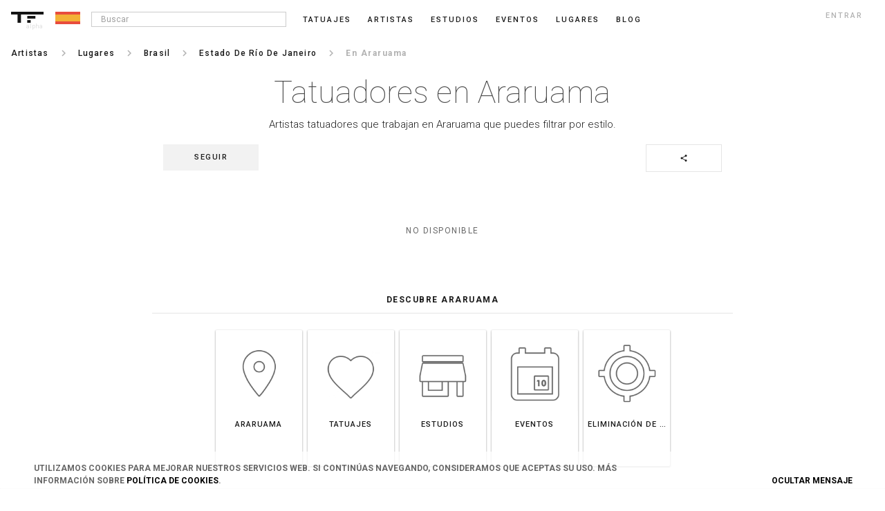

--- FILE ---
content_type: text/html; charset=UTF-8
request_url: https://es.tattoofilter.com/artistas/l/araruama
body_size: 38634
content:
<!DOCTYPE html> <html lang="en" itemscope itemtype="http://schema.org/Article"> <link rel="icon" href="/favicon.ico" type="image/gif"/> <head> <script async src="https://www.googletagmanager.com/gtag/js?id=G-QWBLLGR21E"></script> <script>window.dataLayer=window.dataLayer||[];function gtag(){dataLayer.push(arguments)}gtag("js",new Date());gtag("config","G-QWBLLGR21E");</script> <meta name="p:domain_verify" content="6722c5fb673871b37f44f024d26fce9f"/> <link rel="canonical" href="https://es.tattoofilter.com/artistas/l/araruama"><link rel="alternate" href="https://au.tattoofilter.com/artists/l/araruama" hreflang="en-au"><link rel="alternate" href="https://br.tattoofilter.com/artistas/l/araruama" hreflang="pt-br"><link rel="alternate" href="https://ca.tattoofilter.com/artists/l/araruama" hreflang="en-ca"><link rel="alternate" href="https://es.tattoofilter.com/artistas/l/araruama" hreflang="es-es"><link rel="alternate" href="https://mx.tattoofilter.com/artistas/l/araruama" hreflang="es-mx"><link rel="alternate" href="https://pt.tattoofilter.com/artistas/l/araruama" hreflang="pt-pt"><link rel="alternate" href="https://uk.tattoofilter.com/artists/l/araruama" hreflang="en-gb"><link rel="alternate" href="https://us.tattoofilter.com/artists/l/araruama" hreflang="en-us"><link rel="alternate" href="https://www.tattoofilter.com/artists/l/araruama" hreflang="en"> <meta name="p:domain_verify" content="0daa6ba2561693081a27f0a614a8b00e"/>    <meta property="og:image" content="https://cdntattoofilter.com/default/fb.jpg"/>  <meta property="og:image:height" content="628"/> <meta property="og:image:width" content="1200"/> <meta property="og:url" content="https://es.tattoofilter.com/artistas/l/araruama"/> <meta property="og:title" content="Artistas tatuadores en Araruama"/> <meta property="og:description" content="Encuentra los mejores artistas tatuadores en Araruama"/> <meta property="og:site_name" content="Tattoofilter"/> <meta property="fb:app_id" content="875158945875105"/> <meta name="twitter:card" content="summary_large_image"> <meta name="twitter:site" content="@tattoofilter"> <meta name="twitter:creator" content="@tattoofilter"> <meta name="twitter:title" content="Artistas tatuadores en Araruama"> <meta name="twitter:description" content="Encuentra los mejores artistas tatuadores en Araruama"> <meta name="twitter:image" content="https://cdntattoofilter.com/default/fb.jpg">  <meta http-equiv="Content-Type" content="text/html; charset=UTF-8"> <meta charset="utf-8"> <meta name="viewport" content="width=device-width, initial-scale=1, minimum-scale=1, maximum-scale=1"> <meta http-equiv="cleartype" content="on"> <meta name="Description" content="Encuentra los mejores artistas tatuadores en Araruama">  <link href='https://use.typekit.net/dil6big.css' rel='stylesheet'> <link href='https://fonts.googleapis.com/css?family=Roboto:400,300,500,700,900,100' rel='stylesheet' type='text/css'> <link href='https://fonts.googleapis.com/css?family=Libre+Baskerville:400italic' rel='stylesheet' type='text/css'> <link href='https://fonts.googleapis.com/css?family=Lora' rel='stylesheet' type='text/css'> <link href="https://fonts.googleapis.com/icon?family=Material+Icons" rel="stylesheet"> <link href="https://fonts.googleapis.com/css?family=Roboto:100,300,400,500,700" rel="stylesheet"> <link type="text/css" rel="stylesheet" href="https://cdn.tattoofilter.com/css/screen704.css"/>   <title>Artistas tatuadores en Araruama</title>  <style>
.overlap__learnmore {display:none;}
</style>  <script>var relative_url="";var logedin_user_id=0;var logedin_pro=0;var logedin_is_admin=0;var url_bodypart_images="https://cdntattoofilter.com/bodypart/";var num_items_each=20;var business_profile_follow="seguir";var business_profile_following="siguiendo";var business_profile_unfollow="no seguir";</script>  <script>(function(d,e,j,h,f,c,b){d.GoogleAnalyticsObject=f;d[f]=d[f]||function(){(d[f].q=d[f].q||[]).push(arguments)},d[f].l=1*new Date();c=e.createElement(j),b=e.getElementsByTagName(j)[0];c.async=1;c.src=h;b.parentNode.insertBefore(c,b)})(window,document,"script","//www.google-analytics.com/analytics.js","ga");ga("create","UA-63956255-1","auto");ga("send","pageview");</script>  </head> <body>   <div id="main-screen" class="js-main_screen"> <nav class="main-header"> <div class="version">alpha</div>  <a id="toggle" class="js-menu_toggle" alt=""> <div class="one"></div> <div class="two"></div> <div class="three"></div> </a>    <button class="header-search js-search_mobile_icon"><i class="material-icons search notranslate md-18">search</i></button>    <a href="/"> <div class="header-logo"> <svg version="1.1" id="Layer_1" xmlns="http://www.w3.org/2000/svg" xmlns:xlink="http://www.w3.org/1999/xlink" x="0px" y="0px" viewBox="0 0 218 74" enable-background="new 0 0 218 74" xml:space="preserve"> <rect class="nav-cat__logo--fill" x="108.75" y="28" fill="#000" width="54.5" height="18"/> <rect class="nav-cat__logo--fill" x="108.5" y="56" fill="#000" width="23" height="18"/> <polygon class="nav-cat__logo--fill" fill="#000" points="0,0 0,18 43.5,18 43.5,74 66.5,74 66.5,18 218,18 218,0 "/> </svg> </div> </a> <div class="header-flag js-language_block"><svg class="sflag" version="1.1" id="Layer_1" xmlns="http://www.w3.org/2000/svg" xmlns:xlink="http://www.w3.org/1999/xlink" x="0px" y="0px" viewBox="0 0 80 40" enable-background="new 0 0 80 40" xml:space="preserve"> <g> <rect fill="#E84C3D" width="80" height="40"></rect> <rect y="9" fill="#F3B136" width="80" height="22"></rect> </g> </svg></div>   <ul>  <li class="nav__li nav__li--search js-search_wrap"> <input class="input-search menu-input js-search_input" type="text" placeholder=" Buscar"> <div class="popover popover-search js-search_results" style="opacity:100; display:none;"> <div class="popover-inner-search"> <ul class="list js-search_results_ul"></ul> </div> <div class="popover-arrow-nav"></div> </div> </li><li class="nav__li "> <a href="/tatuajes">Tatuajes</a> </li><li class="nav__li "> <a href="/artistas">Artistas</a> </li><li class="nav__li "> <a href="/estudios-de-tatuajes">Estudios</a> </li><li class="nav__li "> <a href="/eventos-de-tatuajes">Eventos</a> </li><li class="nav__li "> <a href="/l">Lugares</a> </li><li class="nav__li "> <a href="/blog">blog</a> </li>   <li class="nav__li nav__li--login js-login_button">entrar</li>  </ul>   </nav> <section class="main-section-wrap no-padd js-mobile_menu_block" style="display:none;"> <div class="mobile-main-header"> <a href="/tatuajes">Tatuajes</a><a href="/artistas">Artistas</a><a href="/estudios-de-tatuajes">Estudios</a><a href="/eventos-de-tatuajes">Eventos</a><a href="/l">Lugares</a><a href="/blog">blog</a><a class="js-login_button">entrar</a> </div> </section> <section class="main-section-wrap"><div class="breadcrumb"><nav><ul class="nav__ul nav__ul--bc"><li class="nav__li nav__li--bc"><a href="/artistas"><p>Artistas</p></a></li><li class="nav__li nav__li--bcspace"><i class="material-icons notranslate md-18">keyboard_arrow_right</i></li><li class="nav__li nav__li--bc"><a href="/artistas/paises"><p>Lugares</p></a></li><li class="nav__li nav__li--bcspace"><i class="material-icons notranslate md-18">keyboard_arrow_right</i></li><li class="nav__li nav__li--bc"><a href="/artistas/l/brasil"><p>Brasil</p></a></li><li class="nav__li nav__li--bcspace"><i class="material-icons notranslate md-18">keyboard_arrow_right</i></li><li class="nav__li nav__li--back"><p><i class="material-icons chevron_left notranslate">chevron_left</i></p></li><li class="nav__li nav__li--prebc"><a href="/artistas/l/estado-de-rio-de-janeiro"><p>Estado de Río de Janeiro</p></a></li><li class="nav__li nav__li--bcspace"><i class="material-icons notranslate md-18">keyboard_arrow_right</i></li><li class="nav__li nav__li--bcslctd"><p>en Araruama</p></li></ul></nav></div></section>  <section class="main-section-wrap main-section-wrap--cat"> <div class="main-section-center main-section-center--cat"> <h1 class="profile__title">Tatuadores en Araruama</h1>   <div class="profile__subtitle js-location_description">Artistas tatuadores que trabajan en Araruama que puedes filtrar por estilo. </div> <div class="cat__social"><div class="share-button-cat js-share_button" data-element_type="location_artists" data-element_id=197934><i class="material-icons notranslate md-12 share">share</i></div><div class="follow-button js-favorite_biz" data-item_id=197934 data-item_type=10><span>seguir</span></div></div> </div> </section>  <section class="main-section-wrap"> <div class="main-section-center js-tattooist_panel"> <p class="profile__noshow">No disponible</p> </div> </section> <section class="tattoo__showmore-section"> <div class="main-section-center js-load_more_tattooists" style="display:none;"> <p class="tattoo__showmore">ver más</p> </div> </section> <section class="main-section-wrap-slider"><p class="profile__pf-title">Descubre Araruama</p><div class="x-wrap-total"><a href="/l/araruama"><div class="stancard"><div class="card__img card__img--celebs" style="background-image: url('https://cdntattoofilter.com/default/location-img.png');"></div><div class="card__name"><div class="card__name__title">Araruama</div></div></div></a><a href="/tatuajes/en/araruama"><div class="stancard"><div class="card__img card__img--celebs" style="background-image: url('https://cdntattoofilter.com/default/heart-img.png');"></div><div class="card__name"><div class="card__name__title">Tatuajes</div></div></div></a><a href="/estudios-de-tatuajes/araruama"><div class="stancard"><div class="card__img card__img--celebs" style="background-image: url('https://cdntattoofilter.com/default/studio-img.png');"></div><div class="card__name"><div class="card__name__title">Estudios</div></div></div></a><a href="/eventos-de-tatuajes/araruama"><div class="stancard"><div class="card__img card__img--celebs" style="background-image: url('https://cdntattoofilter.com/default/calendar-events.png');"></div><div class="card__name"><div class="card__name__title">Eventos</div></div></div></a><a href="/eliminacion-de-tatuajes-con-laser/araruama"><div class="stancard"><div class="card__img card__img--celebs" style="background-image: url('https://cdntattoofilter.com/default/laser-img.png');"></div><div class="card__name"><div class="card__name__title">Eliminación de tatuajes</div></div></div></a></div></section>  <footer class="footer js-footer_block"> <div class="container"> <div class="footer-logo"> <a href="/"><svg class="nav-cat__logo" style="float:initial" version="1.1" id="Layer_1" xmlns="http://www.w3.org/2000/svg" xmlns:xlink="http://www.w3.org/1999/xlink" x="0px" y="0px" viewBox="0 0 218 74" enable-background="new 0 0 218 74" xml:space="preserve"> <rect class="nav-cat__logo--fill" x="108.75" y="28" fill="#000" width="54.5" height="18"></rect> <rect class="nav-cat__logo--fill" x="108.5" y="56" fill="#000" width="23" height="18"></rect> <polygon class="nav-cat__logo--fill" fill="#000" points="0,0 0,18 43.5,18 43.5,74 66.5,74 66.5,18 218,18 218,0 "></polygon> </svg></a> <div class="footer-language js-language_block js-language_block_footer"> <div class="flag-wrap"><svg class="sflag" version="1.1" id="Layer_1" xmlns="http://www.w3.org/2000/svg" xmlns:xlink="http://www.w3.org/1999/xlink" x="0px" y="0px" viewBox="0 0 80 40" enable-background="new 0 0 80 40" xml:space="preserve"> <g> <rect fill="#E84C3D" width="80" height="40"></rect> <rect y="9" fill="#F3B136" width="80" height="22"></rect> </g> </svg><i class="material-icons md-18 dropdown">arrow_drop_down</i></div> </div> </div> <div class="footer-nav">  <div class="footer-nav-list"> <p class="footer-nav-heading">Profesionales</p> <div class="footer-nav-content">  <a class="footer-nav-link" href=/pro>Login</a>   </div> </div>  <div class="footer-nav-list"> <p class="footer-nav-heading">Empresa</p> <div class="footer-nav-content">     <a class="footer-nav-link" href="/terminos-y-condiciones">Condiciones</a> <a class="footer-nav-link" href="/politica-de-privacidad">Privacidad</a> <a class="footer-nav-link" href="/politica-de-cookies">Cookies</a> <a class="footer-nav-link js-footer_contact" href="">Contacto</a> </div> </div> <div class="footer-nav-list"> <p class="footer-nav-heading">Comunidad</p> <div class="footer-nav-content">  <a class="footer-nav-link" href="/blog">Blog</a>  <a class="footer-nav-link" href="https://plus.google.com/communities/111442556262083034673" target="_blank">Danos tu opinión</a> </div> </div> <div class="footer-nav-list"> <p class="footer-nav-heading">Social</p> <div class="footer-nav-content"> <a class="footer-nav-link" target="_blank" href="https://www.instagram.com/tattoofilteres/">Instagram</a> <a class="footer-nav-link" target="_blank" href="https://www.facebook.com/tattoofilterES">Facebook</a> <a class="footer-nav-link" target="_blank" href="http://tattoofilteres.tumblr.com/">Tumblr</a> <a class="footer-nav-link" target="_blank" href="https://es.pinterest.com/tattoofilteres/">Pinterest</a> <a class="footer-nav-link" target="_blank" href="https://www.snapchat.com/add/tattoofilter">Snapchat</a> <a class="footer-nav-link" target="_blank" href="https://twitter.com/tattoofilteres">Twitter</a> <a class="footer-nav-link" target="_blank" href="https://plus.google.com/u/0/+tattoofilter/posts">Google+</a> <a class="footer-nav-link" target="_blank" href="https://www.youtube.com/user/tattoofilter?sub_confirmation=1">Youtube</a> </div> </div> </div> </div> </footer> <div class="modal js-change_location" style="display:none;"></div>   </div>  <section class="cookie-banner js-cookie_banner"> <div class="holder"> <p>Utilizamos cookies para mejorar nuestros servicios web. Si continúas navegando, consideramos que aceptas su uso. Más información sobre <a href="/politica-de-cookies">Política de Cookies</a>.</p> <div style="cursor:pointer;" class="close js-cookie_banner_close"><span class="icon-close"></span> ocultar mensaje</div> </div> </section>  <div class="overlap overlap--photo js-overlap_photo" style="display:none;height:100vh;"></div><div class="overlap overlap--search js-search_overlap" style="display:none;"></div><div class="overlap js-overlap_cat_photo" style="display:none; cursor:zoom-out;"></div><div class="modalize-backdrop js-share_overlap" style="display:none;"></div><div class="overlap login js-overlap_login" style="display:none;"></div><script>var location_change_block='<div class="modal-dialog"><div class="modal-content js-change_location_inside"><button type="button" class="btn-close modal-close js-close_language_block" data-dismiss="modal"><i class="material-icons js-close_tattoo_panel">close</i></button><div class="modal-body"><div class="region"><ul class="language-list"><li class="language"><a href="https://www.tattoofilter.com/artists/l/araruama" title="" class="flag notranslate"><svg class="sflag" version="1.1" id="Layer_1" xmlns="http://www.w3.org/2000/svg" xmlns:xlink="http://www.w3.org/1999/xlink" x="0px" y="0px" viewBox="0 0 80 40" enable-background="new 0 0 80 40" xml:space="preserve"><rect id="rect5" y="-0.289" fill="#4B92DB" width="80" height="40"/><g><g id="g4303" transform="translate(-1.0811637,0)"><g id="branches-olive"><path fill="#FFFFFF" d="M44.219,29.459c-0.135,0.154-0.31,0.299-0.474,0.432c-1.062-1.098-2.309-2.314-3.492-2.314 c-0.734,0-1.264,0.561-1.881,0.955c-0.856,0.547-2.031,0.855-3.038,0.453c-0.542-0.205-1.066-0.508-1.458-1 c0.792,0.547,1.979,0.619,2.874,0.248c0.988-0.41,1.995-0.955,3.122-0.955C41.532,27.277,43.111,28.4,44.219,29.459z M31.942,26.01c1.1,1.252,2.894,0.848,4.362,1.162c0.205,0.041,0.396,0.109,0.616,0.076c-0.175-0.109-0.406-0.123-0.608-0.199 c-1.139-0.428-1.316-1.648-1.939-2.486c0.796,0.529,1.456,1.254,2.2,1.936c0.519,0.473,1.165,0.676,1.834,0.812 c-0.161,0.059-0.372,0.043-0.544,0.088c-1.204,0.299-2.537,0.768-3.816,0.346C33.218,27.473,32.359,26.826,31.942,26.01z M30.179,23.111c0.686,1.553,2.409,1.674,3.556,2.627c0.218,0.182,0.434,0.35,0.673,0.459l0.012-0.012 c-0.265-0.238-0.551-0.523-0.755-0.822c-0.655-0.951-0.438-2.252-0.942-3.262c0.458,0.551,0.889,1.115,1.153,1.746 c0.426,1.012,0.569,2.166,1.523,2.936c-1.031-0.342-2.223-0.273-3.151-0.883C31.27,25.262,30.365,24.252,30.179,23.111 L30.179,23.111z M29.443,19.969c0.1,1.369,1.557,2.1,2.251,3.225c0.148,0.24,0.301,0.488,0.517,0.682 c-0.034-0.146-0.153-0.275-0.219-0.418c-0.223-0.482-0.324-1.041-0.269-1.615c0.068-0.697,0.359-1.347,0.248-2.082 c0.599,1.291,0.406,2.908,0.752,4.307c0.076,0.309,0.264,0.578,0.38,0.871c-0.588-0.447-1.359-0.844-2.005-1.354 c-0.624-0.492-1.166-1.07-1.448-1.82C29.447,21.223,29.394,20.578,29.443,19.969L29.443,19.969z M29.485,17.448 c0.07-0.306,0.124-0.621,0.256-0.901c-0.251,1.29,0.607,2.223,0.9,3.34c0.11,0.421,0.148,0.868,0.319,1.26 c0.016,0.01,0.03-0.008,0.039-0.02c-0.424-1.188,0.198-2.287,0.802-3.225c0.16-0.246,0.236-0.532,0.31-0.823 c0.065,0.538-0.049,1.162-0.148,1.717c-0.128,0.715-0.373,1.385-0.566,2.074c-0.128,0.431-0.095,0.917-0.029,1.368l-0.062-0.049 c-0.451-0.832-1.339-1.48-1.607-2.389C29.484,19.075,29.337,18.237,29.485,17.448L29.485,17.448z M29.96,16.06 c0-0.977,0.38-1.773,0.951-2.501c0.016-0.009,0.028-0.025,0.05-0.021c-0.628,0.955-0.057,2.161-0.137,3.245l-0.083,1.112 c0.013,0.008,0.013,0.041,0.042,0.028c0.037-0.124,0.048-0.256,0.07-0.383c0.151-0.897,0.939-1.521,1.606-2.154 c0.158-0.15,0.273-0.327,0.348-0.518c-0.056,0.447-0.18,0.905-0.381,1.311c-0.514,1.04-1.507,1.881-1.685,3.062 C30.654,18.108,29.96,17.266,29.96,16.06z M31.615,12.765c0.316-0.351,0.67-0.623,1.091-0.731 c-0.818,0.563-0.774,1.568-1.024,2.409c-0.092,0.308-0.227,0.596-0.298,0.914l0.02,0.016c0.137-0.359,0.37-0.704,0.675-0.991 c0.575-0.543,1.441-0.872,1.726-1.666c-0.013,1.104-0.954,1.942-1.813,2.592c-0.386,0.291-0.713,0.682-0.913,1.092 c0.033-0.305,0.048-0.559,0.021-0.856C31.012,14.578,30.955,13.497,31.615,12.765L31.615,12.765z M34.937,10.908 c-0.607,0.533-1.013,1.22-1.479,1.836c-0.388,0.513-0.921,0.83-1.378,1.261c0.247-0.513,0.293-1.101,0.606-1.597 C33.223,11.56,34.11,11.23,34.937,10.908z"/> </g> <g transform="translate(1202.2,0) scale(-1,1)"> <g id="branches-olive_1_"> <path fill="#FFFFFF" d="M37.943,29.459c0.134,0.154,0.309,0.299,0.474,0.432c1.061-1.098,2.308-2.314,3.492-2.314 c0.734,0,1.264,0.561,1.881,0.955c0.856,0.547,2.031,0.855,3.037,0.453c0.542-0.205,1.066-0.508,1.459-1 c-0.793,0.547-1.979,0.619-2.873,0.248c-0.989-0.41-1.995-0.955-3.122-0.955C40.63,27.277,39.05,28.4,37.943,29.459z M50.221,26.01c-1.101,1.252-2.895,0.848-4.361,1.162c-0.205,0.041-0.397,0.109-0.616,0.076 c0.174-0.109,0.406-0.123,0.607-0.199c1.14-0.428,1.316-1.648,1.939-2.486c-0.796,0.529-1.455,1.254-2.2,1.936 c-0.518,0.473-1.163,0.676-1.834,0.812c0.162,0.059,0.372,0.043,0.546,0.088c1.202,0.299,2.535,0.768,3.816,0.346 C48.943,27.473,49.803,26.826,50.221,26.01z M51.984,23.111c-0.687,1.553-2.41,1.674-3.556,2.627 c-0.219,0.182-0.434,0.35-0.674,0.459l-0.012-0.012c0.265-0.238,0.551-0.523,0.755-0.822c0.655-0.951,0.438-2.252,0.942-3.262 c-0.459,0.551-0.89,1.115-1.153,1.746c-0.426,1.012-0.569,2.166-1.523,2.936c1.032-0.342,2.223-0.273,3.152-0.883 C50.892,25.262,51.797,24.252,51.984,23.111L51.984,23.111z M52.719,19.969c-0.1,1.369-1.557,2.1-2.252,3.225 c-0.148,0.24-0.301,0.488-0.517,0.682c0.034-0.146,0.154-0.275,0.22-0.418c0.224-0.482,0.323-1.041,0.269-1.615 c-0.068-0.697-0.359-1.347-0.247-2.082c-0.6,1.291-0.406,2.908-0.752,4.307c-0.076,0.309-0.265,0.578-0.381,0.871 c0.589-0.447,1.359-0.844,2.006-1.354c0.624-0.492,1.166-1.07,1.447-1.82C52.715,21.223,52.768,20.578,52.719,19.969 L52.719,19.969z M52.678,17.448c-0.07-0.306-0.124-0.621-0.257-0.901c0.251,1.29-0.607,2.223-0.9,3.34 c-0.111,0.421-0.148,0.868-0.319,1.26c-0.016,0.01-0.029-0.008-0.039-0.02c0.424-1.188-0.197-2.287-0.803-3.225 c-0.158-0.246-0.235-0.532-0.31-0.823c-0.065,0.538,0.049,1.162,0.149,1.717c0.127,0.715,0.371,1.385,0.565,2.074 c0.128,0.431,0.095,0.917,0.029,1.368l0.062-0.049c0.45-0.832,1.34-1.48,1.607-2.389C52.678,19.075,52.826,18.237,52.678,17.448 L52.678,17.448z M52.203,16.06c0-0.977-0.381-1.773-0.952-2.501c-0.017-0.009-0.027-0.025-0.05-0.021 c0.629,0.955,0.058,2.161,0.138,3.245l0.082,1.112c-0.012,0.008-0.012,0.041-0.04,0.028c-0.038-0.124-0.049-0.256-0.07-0.383 c-0.152-0.897-0.939-1.521-1.606-2.154c-0.158-0.15-0.273-0.327-0.349-0.518c0.057,0.447,0.181,0.905,0.381,1.311 c0.515,1.04,1.507,1.881,1.685,3.062C51.508,18.108,52.203,17.266,52.203,16.06z M50.546,12.765 c-0.315-0.351-0.669-0.623-1.09-0.731c0.817,0.563,0.773,1.568,1.024,2.409c0.091,0.308,0.226,0.596,0.298,0.914l-0.021,0.016 c-0.136-0.359-0.37-0.704-0.675-0.991c-0.574-0.543-1.439-0.872-1.725-1.666c0.013,1.104,0.953,1.942,1.812,2.592 c0.386,0.291,0.714,0.682,0.914,1.092c-0.034-0.305-0.049-0.559-0.022-0.856C51.15,14.578,51.208,13.497,50.546,12.765 L50.546,12.765z M47.226,10.908c0.606,0.533,1.013,1.22,1.479,1.836c0.388,0.513,0.921,0.83,1.378,1.261 c-0.247-0.513-0.292-1.101-0.606-1.597C48.94,11.56,48.052,11.23,47.226,10.908z"/> </g> </g> </g> <path id="path51" inkscape:connector-curvature="0" fill="#FFFFFF" d="M47.416,21.941l-0.179-0.098 c-0.381,0.785-0.884,1.498-1.486,2.115l-1.048-1.047c0.514-0.529,0.927-1.129,1.232-1.779l-0.18-0.098 c-0.301,0.645-0.706,1.23-1.195,1.734l-0.949-0.949c0.407-0.424,0.73-0.908,0.965-1.43l-0.178-0.097 c-0.229,0.515-0.544,0.983-0.93,1.384L42.42,20.63c0.292-0.311,0.517-0.665,0.671-1.05l-0.177-0.097 c-0.147,0.375-0.364,0.715-0.635,1.004l-0.953-0.951c0.271-0.303,0.429-0.683,0.451-1.089h1.348 c-0.012,0.364-0.086,0.713-0.211,1.036l0.177,0.097c0.142-0.357,0.222-0.739,0.232-1.133h1.486c-0.013,0.656-0.16,1.28-0.411,1.847 l0.178,0.097c0.27-0.605,0.418-1.263,0.432-1.943h1.346c-0.015,0.924-0.228,1.8-0.598,2.588l0.18,0.098 c0.391-0.831,0.603-1.742,0.616-2.686h1.485c-0.015,1.216-0.301,2.367-0.8,3.396L47.416,21.941 c0.538-1.104,0.822-2.327,0.822-3.594c0-1.076-0.205-2.12-0.598-3.09l-0.184,0.079c0.369,0.914,0.569,1.897,0.581,2.912h-1.486 c-0.012-0.81-0.17-1.594-0.461-2.325l-0.183,0.078c0.28,0.708,0.434,1.465,0.445,2.247h-1.346 c-0.011-0.596-0.128-1.174-0.337-1.715l-0.184,0.079c0.2,0.516,0.311,1.067,0.322,1.636h-1.486c-0.01-0.363-0.079-0.717-0.201-1.05 l-0.182,0.079c0.111,0.308,0.175,0.635,0.186,0.971h-1.348c-0.023-0.406-0.181-0.786-0.452-1.089l0.953-0.953 c0.295,0.313,0.518,0.677,0.661,1.071l0.182-0.078c-0.152-0.417-0.39-0.802-0.702-1.133l1.051-1.051 c0.449,0.467,0.791,1.008,1.017,1.597l0.184-0.079c-0.237-0.61-0.593-1.173-1.06-1.658l0.951-0.951 c0.589,0.607,1.042,1.312,1.346,2.078l0.183-0.079c-0.313-0.788-0.781-1.514-1.388-2.14l1.05-1.051 c0.743,0.762,1.317,1.645,1.704,2.604l0.184-0.079c-0.409-1.012-1.021-1.941-1.815-2.736c-0.798-0.798-1.73-1.411-2.748-1.819 l-0.073,0.186c0.962,0.388,1.847,0.961,2.609,1.706l-1.051,1.05c-0.614-0.596-1.328-1.057-2.101-1.37l-0.072,0.185 c0.747,0.303,1.437,0.75,2.032,1.328l-0.951,0.951c-0.463-0.445-0.996-0.79-1.574-1.027l-0.072,0.186 c0.553,0.227,1.063,0.557,1.506,0.982l-1.05,1.05c-0.296-0.277-0.634-0.496-0.999-0.649l-0.072,0.186 c0.341,0.143,0.655,0.346,0.931,0.604l-0.953,0.953c-0.303-0.271-0.683-0.429-1.088-0.45v-1.348c0.387,0.012,0.762,0.094,1.11,0.24 l0.072-0.186c-0.37-0.155-0.771-0.241-1.183-0.254v-1.485c0.602,0.012,1.184,0.134,1.726,0.356l0.072-0.186 c-0.563-0.23-1.172-0.357-1.798-0.369v-1.347c0.798,0.013,1.57,0.172,2.291,0.463l0.072-0.185c-0.743-0.301-1.54-0.464-2.363-0.477 V10.31c1.011,0.013,1.993,0.212,2.906,0.58l0.072-0.187c-0.965-0.389-2.006-0.594-3.077-0.594c-1.326,0-2.577,0.316-3.688,0.874 l0.09,0.173c1.074-0.538,2.262-0.831,3.497-0.847v1.486c-1.006,0.015-1.958,0.259-2.805,0.681l0.09,0.173 c0.835-0.414,1.757-0.641,2.715-0.655v1.346c-0.748,0.015-1.457,0.194-2.091,0.504l0.091,0.174c0.617-0.3,1.296-0.465,2-0.479 v1.486c-0.467,0.014-0.91,0.124-1.309,0.312l0.091,0.175c0.378-0.176,0.79-0.275,1.218-0.288v1.348 c-0.209,0.012-0.407,0.06-0.593,0.137l0.092,0.175c0.188-0.077,0.392-0.118,0.602-0.118c0.423,0,0.82,0.165,1.12,0.465 c0.299,0.299,0.464,0.697,0.464,1.12c0,0.874-0.711,1.585-1.584,1.585c-0.425,0-0.822-0.165-1.122-0.464 c-0.3-0.299-0.464-0.696-0.464-1.121c0-0.423,0.164-0.821,0.464-1.121c0.152-0.15,0.328-0.268,0.52-0.346l-0.092-0.175 c-0.182,0.077-0.349,0.184-0.494,0.314l-0.954-0.953c0.246-0.232,0.524-0.419,0.823-0.558l-0.091-0.175 c-0.322,0.151-0.616,0.352-0.872,0.593l-1.051-1.052c0.368-0.354,0.784-0.642,1.232-0.859l-0.091-0.174 c-0.473,0.231-0.904,0.533-1.28,0.895l-0.952-0.952c0.48-0.468,1.023-0.848,1.608-1.137l-0.09-0.173 c-0.612,0.304-1.172,0.699-1.657,1.171l-1.053-1.053c0.604-0.589,1.285-1.07,2.018-1.438l-0.09-0.173 c-1.604,0.806-2.911,2.12-3.706,3.73l0.173,0.093c0.371-0.754,0.862-1.453,1.465-2.072l1.052,1.053 c-0.49,0.505-0.899,1.088-1.207,1.729l0.172,0.093c0.293-0.613,0.687-1.182,1.173-1.683l0.953,0.953 c-0.385,0.399-0.703,0.863-0.938,1.372l0.173,0.093c0.221-0.483,0.524-0.932,0.903-1.326l1.052,1.052 c-0.27,0.285-0.488,0.617-0.643,0.983l0.174,0.094c0.143-0.343,0.347-0.66,0.608-0.938l0.954,0.954 c-0.262,0.292-0.429,0.671-0.452,1.088h-1.348c0.012-0.385,0.094-0.757,0.238-1.104l-0.174-0.094 c-0.157,0.37-0.25,0.773-0.262,1.197h-1.486c0.013-0.669,0.163-1.314,0.436-1.906l-0.173-0.094c-0.282,0.61-0.447,1.287-0.461,2 h-1.345c0.014-0.93,0.227-1.826,0.618-2.642l-0.172-0.093c-0.399,0.83-0.629,1.756-0.644,2.734H31.96 c0.015-1.214,0.298-2.384,0.819-3.443l-0.173-0.093c-0.542,1.098-0.847,2.331-0.847,3.635c0,0.798,0.114,1.577,0.331,2.323 l0.195-0.05c-0.205-0.698-0.316-1.427-0.325-2.174h1.486c0.009,0.623,0.105,1.23,0.281,1.811l0.193-0.048 c-0.173-0.565-0.266-1.156-0.275-1.763h1.345c0.009,0.494,0.091,0.976,0.237,1.433l0.193-0.048 c-0.143-0.442-0.222-0.908-0.232-1.385h1.486c0.01,0.354,0.075,0.696,0.19,1.021l0.193-0.048c-0.112-0.31-0.175-0.636-0.186-0.973 h1.348c0.023,0.406,0.181,0.785,0.451,1.089l-0.953,0.953c-0.294-0.313-0.517-0.677-0.66-1.069l-0.193,0.048 c0.153,0.428,0.393,0.822,0.713,1.161l-1.051,1.05c-0.511-0.531-0.885-1.161-1.107-1.847l-0.192,0.049 c0.23,0.719,0.623,1.38,1.16,1.938l-0.952,0.953c-0.711-0.734-1.225-1.609-1.516-2.562l-0.192,0.049 c0.299,0.986,0.83,1.893,1.567,2.652l-1.05,1.051c-0.93-0.953-1.594-2.096-1.959-3.34l-0.195,0.049 c0.383,1.311,1.09,2.512,2.082,3.504c0.672,0.672,1.441,1.213,2.273,1.611l0.099-0.176c-0.788-0.373-1.517-0.881-2.159-1.508 l1.05-1.051c0.546,0.529,1.168,0.953,1.841,1.262l0.099-0.176c-0.658-0.297-1.266-0.709-1.799-1.227l0.951-0.951 c0.446,0.43,0.958,0.766,1.513,1l0.098-0.172c-0.539-0.227-1.037-0.551-1.47-0.967l1.051-1.051 c0.337,0.318,0.731,0.559,1.156,0.711l0.1-0.176c-0.411-0.143-0.792-0.371-1.116-0.676l0.953-0.953 c0.302,0.271,0.683,0.429,1.088,0.45v1.349c-0.319-0.01-0.631-0.068-0.925-0.17l-0.1,0.176c0.326,0.117,0.671,0.182,1.025,0.191 v1.486c-0.614-0.012-1.21-0.139-1.762-0.371l-0.099,0.174c0.583,0.248,1.211,0.383,1.861,0.396v1.346 c-0.886-0.014-1.74-0.209-2.525-0.564l-0.098,0.174c0.814,0.373,1.703,0.574,2.623,0.588v1.486 c-1.18-0.014-2.319-0.281-3.356-0.775l-0.098,0.174C37.542,26.312,38.75,26.59,40,26.59c1.311,0,2.575-0.307,3.713-0.883 l-0.095-0.182c-1.061,0.537-2.255,0.848-3.52,0.863v-1.486c1.004-0.014,1.969-0.254,2.842-0.693l-0.094-0.18 c-0.829,0.418-1.761,0.66-2.748,0.676v-1.346c0.753-0.016,1.478-0.195,2.134-0.523l-0.093-0.178 c-0.617,0.307-1.309,0.486-2.041,0.502v-1.486c0.479-0.014,0.94-0.129,1.36-0.334l-0.091-0.178 c-0.386,0.188-0.815,0.299-1.27,0.314v-1.349c0.406-0.021,0.786-0.179,1.089-0.45l0.952,0.952 c-0.229,0.214-0.488,0.394-0.771,0.532l0.091,0.178c0.298-0.146,0.575-0.336,0.821-0.568l1.049,1.049 c-0.35,0.336-0.751,0.619-1.189,0.838l0.093,0.178c0.449-0.223,0.867-0.516,1.239-0.873l0.949,0.949 c-0.462,0.447-0.993,0.824-1.574,1.117l0.094,0.18c0.589-0.297,1.137-0.684,1.623-1.154l1.048,1.047 c-0.585,0.57-1.257,1.051-1.992,1.424l0.094,0.182c0.771-0.389,1.485-0.902,2.114-1.531c0.66-0.66,1.193-1.414,1.59-2.232 L47.416,21.941z"/><polygon id="polygon59" fill="#FFFFFF" points="40.421,16.443 40.423,16.503 40.474,16.5 40.47,16.441"/><rect id="rect61" x="40.348" y="16.361" fill="#FFFFFF" width="0.066" height="0.051"/><polygon id="polygon63" fill="#FFFFFF" points="40.286,16.353 40.293,16.303 40.234,16.295 40.229,16.344"/><rect id="rect65" x="40.124" y="16.272" transform="matrix(0.9912 0.1322 -0.1322 0.9912 2.5062 -5.1638)" fill="#FFFFFF" width="0.059" height="0.051"/><rect id="rect67" x="39.699" y="16.26" fill="#FFFFFF" width="0.067" height="0.052"/><polygon id="polygon69" fill="#FFFFFF" points="39.612,16.369 39.62,16.319 39.562,16.312 39.556,16.361"/><rect id="rect71" x="39.5" y="16.38" transform="matrix(0.9693 0.2459 -0.2459 0.9693 5.2488 -9.219)" fill="#FFFFFF" width="0.068" height="0.05"/><rect id="rect73" x="39.437" y="16.445" transform="matrix(0.1705 0.9854 -0.9854 0.1705 48.9622 -25.223)" fill="#FFFFFF" width="0.052" height="0.05"/><polygon id="polygon75" fill="#FFFFFF" points="32.893,21.592 32.851,21.592 32.851,21.676 32.917,21.676 32.917,21.785 32.968,21.785 32.959,21.658 32.893,21.633"/><polygon id="polygon77" fill="#FFFFFF" points="33.358,22.207 33.325,22.131 33.267,21.979 33.391,22.037 33.433,22.156 33.491,22.199 33.549,22.326 33.516,22.383 33.425,22.299"/><polygon id="polygon79" fill="#FFFFFF" points="35.228,24.568 35.162,24.469 35.262,24.484 35.37,24.576 35.411,24.688 35.353,24.721 35.319,24.67 35.236,24.645"/><path id="path81" fill="#FFFFFF" d="M39.741,16.985H39.65l-0.017-0.185l0.049-0.034v-0.093h-0.29l-0.009-0.093l0.042-0.025 l-0.067-0.025l-0.049,0.067l-0.017,0.076l-0.084,0.017v0.042h-0.058v0.109l-0.232,0.194l-0.466-0.017 c-0.033,0.076-0.117-0.009-0.117-0.009c-0.017-0.051-0.133,0-0.133,0c0,0.093-0.157-0.042-0.157-0.042l-0.292-0.211 c-0.166-0.151-0.416,0.043-0.423,0.084c0.008,0.118-0.191,0.025-0.191,0.025s-0.167-0.051-0.191,0.018 c-0.025,0.067-0.133,0.05-0.133,0.05l-0.018,0.034l-0.083,0.017L36.7,17.036l-0.1,0.017l0.25-0.008 c0.066-0.009-0.025,0.144-0.067,0.135l-0.116,0.009l-0.042,0.042h-0.109l-0.049,0.067l-0.159-0.009c0,0-0.091,0.076-0.082,0.102 c0.007,0.025-0.017,0.102-0.042,0.102s-0.075,0.075-0.058,0.101c0.017,0.026-0.05,0.11-0.05,0.11l-0.016,0.084l-0.051,0.017v0.229 L35.91,18.1V18.2l-0.15,0.16l0.018,0.136l-0.125,0.135l0.017,0.135l-0.075,0.025l-0.017,0.059l-0.033,0.178l0.083,0.009 c0.041-0.017,0.033,0.109,0,0.126c-0.034,0.017-0.125,0.051-0.076,0.085c0.05,0.034-0.133,0.025-0.133-0.025 s-0.099-0.094-0.124-0.076c-0.025,0.017-0.067-0.076-0.067-0.076c-0.091-0.093-0.374,0.008-0.374,0.008l-0.041,0.136 c-0.091,0.017-0.15,0.169-0.15,0.169c-0.075,0.025-0.133,0.118-0.108,0.143c0.024,0.025-0.042,0.034-0.042,0.034v0.187 l-0.041,0.058l0.008,0.202c0.05,0,0.042,0.094,0.042,0.094c-0.083,0.008-0.067,0.117-0.067,0.117l-0.174,0.06l-0.033,0.051 l-0.216-0.009l-0.058,0.06l-0.059-0.06h-0.416l-0.016-0.042L33.4,20.258l-0.008-0.092l-0.125,0.009l-0.024,0.05l-0.133,0.008 c0.008,0.085-0.133,0.211-0.149,0.179c-0.017-0.034-0.108-0.127-0.066-0.145c0.041-0.017,0.149-0.034,0.149-0.034v-0.058 l-0.308-0.009l-0.033,0.05l-0.125,0.009v0.136l-0.059,0.017c-0.042,0.025,0.008,0.118,0.008,0.118 c0.058,0.059-0.008,0.152-0.008,0.152c-0.05,0.051,0.042,0.143,0.042,0.143c0.066,0.017-0.042,0.067-0.042,0.067 c0.017,0.084,0.066,0.109,0.066,0.109c-0.05,0.084,0.034,0.127,0.034,0.127l0.008,0.143l0.058,0.033v0.094l0.034,0.059h0.133 l-0.008-0.209c-0.116-0.137,0.1-0.17,0.108-0.119c0.009,0.051,0.1,0.076,0.1,0.076c0.017,0.125,0.158,0.201,0.199,0.074 c0.042-0.125,0.075-0.051,0.1,0.01c0.025,0.059,0.183,0.201,0.183,0.201h0.125l0.016,0.119c0.142-0.008,0.183,0.008,0.241,0.203 c0.059,0.193,0.216,0.244,0.216,0.244l0.116-0.008c0-0.102,0.116,0.016,0.116,0.066s0.224,0.246,0.224,0.246l0.225,0.051 l0.208,0.168l0.158-0.018h0.067c0.041-0.145,0.241,0.008,0.257,0.059c0.017,0.051,0.149,0.135,0.166,0.094 c0.017-0.043,0.109-0.018,0.125,0.109s0.075,0.102,0.075,0.102l0.474-0.01l0.166-0.143l0.424-0.008 c0.215-0.01,0.083-0.305,0.041-0.305c-0.075-0.059,0.025-0.303,0.025-0.303l-0.607-0.566c-0.141,0-0.016-0.201-0.016-0.201 c0.107-0.068-0.025-0.178-0.025-0.178c0.017-0.102-0.058-0.221-0.058-0.221c-0.149-0.1-0.108-0.293-0.108-0.293v-0.136 c-0.124-0.117,0.049-0.135,0.049-0.135c0.059-0.102-0.041-0.178-0.041-0.178l-0.009-0.109l-0.133-0.017l-0.017-0.396l-0.299-0.43 c-0.059-0.018-0.017-0.118-0.017-0.118c0.075-0.043-0.018-0.144-0.018-0.144l-0.008-0.187l0.175-0.016l0.041-0.067h0.083 l-0.009-0.22c0.042-0.11,0.142-0.051,0.142-0.051l0.116,0.009l0.066-0.128l0.017-0.101l-0.091-0.008 c-0.099-0.06-0.049-0.278-0.049-0.278c0.158-0.236,0.341-0.102,0.341-0.102l0.117-0.009c0.175,0.118,0.016,0.338,0.016,0.338 c-0.033,0.051-0.016,0.211-0.016,0.211l0.042,0.27l-0.109,0.093c-0.091,0.052-0.091,0.169,0.009,0.194 c0.066,0.009,0.042,0.168-0.058,0.06c-0.149,0,0.083,0.134,0.017,0.101c0.149,0.076,0.116-0.068,0.116-0.068l0.199-0.16 c0.076-0.059,0.209,0.128,0.209,0.153c0,0.024,0.332,0.007,0.332,0.007c0.091,0.06,0.125,0.212,0.125,0.212 c0.092-0.118,0.282-0.009,0.142,0.059c0.133,0.085,0.133,0.161,0.133,0.161c0.107-0.034,0.107,0.05,0.107,0.075 s0.033-0.126,0.033-0.126c-0.125-0.094,0.167-0.127,0.083,0.042l-0.049,0.075l0.082,0.067l0.009,0.194 c0.183-0.017,0.133-0.245,0.133-0.245l0.083-0.017c0-0.075,0.058-0.034,0.058-0.034c-0.058-0.286,0.133-0.337,0.133-0.337 c0.109-0.024,0.117-0.253,0.117-0.253c-0.075-0.034-0.033-0.151,0.051-0.051c0.082,0.102-0.051-0.202-0.051-0.202l-0.066-0.06 l-0.091-0.008l-0.009-0.093h-0.149l-0.025,0.118l-0.058,0.017l-0.017-0.034l-0.025,0.094h-0.149l-0.008-0.102l0.091-0.024 l0.033-0.051l0.025-0.136h0.107l0.142-0.043c0.007-0.143,0.082-0.108,0.082-0.108l0.051,0.042l0.075,0.06l0.008,0.05l-0.05,0.025 l-0.009,0.067l0.025,0.094h0.067c0.024-0.136,0.199-0.136,0.248-0.051l0.051-0.119c-0.117-0.06-0.002-0.151,0.031-0.109 c0.033,0.043,0.11-0.109,0.11-0.109s0.059,0.076,0-0.025s0.042-0.152,0.042-0.152c-0.017-0.101,0.108-0.084,0.108-0.084 l0.008-0.135l-0.116-0.009c-0.024,0.118-0.125,0.017-0.075-0.009c0.051-0.025,0.101-0.075,0.101-0.075v-0.085l0.049-0.017 l0.009-0.085h0.125l0.108-0.05l0.024-0.042l0.116-0.009l0.166-0.151l-0.017-0.068c-0.1,0,0-0.075,0-0.075L39.741,16.985 L39.741,16.985z"/><path id="path83" fill="#FFFFFF" d="M36.392,18.655l-0.149-0.017l0.009,0.06h0.041c0.067,0.117,0.009,0.404,0.009,0.404 s-0.1,0.009-0.117-0.042c-0.017-0.05-0.058,0.11-0.025,0.136c0.034,0.025,0.149,0,0.158,0.092c0.008,0.093,0.075-0.059,0.075-0.059 V18.655L36.392,18.655z"/><polygon id="polygon85" fill="#FFFFFF" points="36.325,19.39 36.242,19.339 36.242,19.541 36.375,19.719 36.425,19.601 36.441,19.524 36.383,19.5 36.392,19.373 36.441,19.364 36.45,19.305"/><polygon id="polygon87" fill="#FFFFFF" points="36.458,19.819 36.401,19.828 36.392,19.896 36.458,19.904"/><polygon id="polygon89" fill="#FFFFFF" points="36.383,20.25 36.312,20.258 36.312,20.317 36.383,20.31"/><path id="path91" fill="#FFFFFF" d="M36.482,20.05c0.019,0,0.034-0.016,0.034-0.036c0-0.02-0.016-0.036-0.034-0.036 c-0.02,0-0.036,0.017-0.036,0.036C36.446,20.034,36.462,20.05,36.482,20.05z"/><circle id="circle93" fill="#FFFFFF" cx="36.539" cy="20.192" r="0.036"/><circle id="circle95" fill="#FFFFFF" cx="36.542" cy="19.228" r="0.036"/><polygon id="polygon97" fill="#FFFFFF" points="39.268,18.471 39.284,18.369 39.291,18.294 39.326,18.242 39.426,18.2 39.426,18.04 39.376,18.04 39.367,17.981 39.276,17.973 39.26,18.015 39.218,18.015 39.209,18.082 39.26,18.082 39.268,18.133 39.234,18.166 39.218,18.209 39.151,18.226 39.001,18.369 38.994,18.437 38.952,18.496 38.902,18.622 38.728,18.63 38.695,18.782 38.719,18.908 38.869,18.968 38.885,18.884 38.936,18.858 38.943,18.774 38.976,18.715 39.026,18.655 39.043,18.588 39.126,18.538 39.226,18.521"/><path id="path99" fill="#FFFFFF" d="M39.6,18.556v-0.119l-0.017-0.109l-0.124-0.059l-0.092,0.083l-0.017,0.119v0.076l-0.083,0.017 l-0.017,0.228l-0.067,0.024l0.009,0.085l-0.091,0.025l-0.091,0.025l-0.017,0.109l-0.067,0.042l-0.033,0.102l-0.042,0.245 c0,0,0.075,0.143,0.116,0.075c0.042-0.066,0.108-0.075,0.108-0.075l0.025-0.06l0.225,0.009c0.016-0.094,0.124-0.06,0.124-0.017 c0,0.042,0.083,0.008,0.083,0.008l0.059-0.093h0.091l0.009-0.101l0.041-0.025V19.02c0.133-0.043,0.116-0.17,0.116-0.17l0.034-0.041 l-0.018-0.06c-0.065-0.025-0.033-0.085,0.009-0.067c0.042,0.017-0.058-0.077-0.058-0.077c-0.05,0.043-0.092-0.049-0.092-0.049H39.6 L39.6,18.556z"/><path id="path101" fill="#FFFFFF" d="M39.732,19.575c-0.008,0.102-0.133,0.136-0.133,0.136l-0.092-0.025l-0.049-0.043l-0.009-0.118 l0.074-0.009l0.017,0.051L39.732,19.575L39.732,19.575z"/><path id="path103" fill="#FFFFFF" d="M40.182,19.036c0.018,0.073,0.017-0.118,0.05-0.11c0.033,0.009,0.009-0.117,0.009-0.117 l-0.149,0.109C40.166,18.926,40.173,19.002,40.182,19.036L40.182,19.036z"/><path id="path105" fill="#FFFFFF" d="M40.623,18.597c0.033,0.076,0.024,0.187,0.149,0.27c0.042,0.028-0.025,0.085-0.067,0.06 s-0.157-0.211-0.157-0.211v-0.11C40.572,18.538,40.607,18.564,40.623,18.597L40.623,18.597z"/><polygon id="polygon107" fill="#FFFFFF" points="40.68,21.119 40.623,21.162 40.647,21.186 40.672,21.229 40.73,21.135"/><line id="line109" fill="none" x1="40.414" y1="21.025" x2="40.414" y2="21.127"/><polygon id="polygon111" fill="#FFFFFF" points="41.683,20.861 41.656,20.82 41.59,20.861 41.616,20.904"/><path id="path113" fill="#FFFFFF" d="M44.021,22.662l0.075,0.033l0.009,0.145c0.1,0.102,0.423,0.016,0.423-0.008 c0-0.025-0.017-0.312-0.017-0.312l-0.042-0.043l-0.007-0.211c0.032-0.109-0.158-0.27-0.175-0.236 c-0.017,0.035-0.125,0.008-0.125,0.043c0,0.033-0.066,0.201-0.033,0.262c0.033,0.059-0.024,0.059-0.033,0.117 C44.089,22.51,44.005,22.613,44.021,22.662L44.021,22.662z"/><path id="path115" fill="#FFFFFF" d="M43.839,22.326c-0.016,0.062-0.074,0.1-0.107,0.074c-0.034-0.025,0.041,0.043,0.058,0.076 c0.018,0.033,0.066,0.033,0.083,0s0.009-0.109,0.025-0.143S43.847,22.291,43.839,22.326L43.839,22.326z"/><rect id="rect117" x="43.452" y="20.778" fill="#FFFFFF" width="0.059" height="0.159"/><path id="path119" fill="#FFFFFF" d="M44.313,19.153c-0.037-0.049,0.166-0.134,0.198-0.033c0.034,0.102,0,0.085-0.032,0.076 C44.446,19.188,44.362,19.222,44.313,19.153L44.313,19.153z"/><polygon id="polygon123" fill="#FFFFFF" points="44.483,18.073 44.574,18.091 44.583,18.04 44.491,18.023"/><polygon id="polygon125" fill="#FFFFFF" points="44.265,18.185 44.311,18.166 44.294,18.123 44.283,18.097 44.259,18.11 44.197,18.146 44.143,18.111 44.116,18.154 44.184,18.196 44.195,18.205 44.209,18.197 44.258,18.168"/> <path id="path127" fill="#FFFFFF" d="M44.57,16.116h-0.124c0,0,0.04,0.018-0.075-0.093c-0.116-0.109-0.191,0.025-0.191,0.025 l-0.133,0.018v0.135l-0.067,0.025l0.009,0.084l0.092-0.008c0,0,0,0.101,0.025,0.059c0.024-0.042,0.232,0.009,0.215,0.109 c-0.006,0.042,0.208,0.152,0.184,0.287c0.108,0.017,0.083,0.127,0.083,0.127l0.142,0.017l0.042-0.085l0.04,0.009v-0.051 l-0.091-0.025l-0.017-0.27l-0.059-0.042l0.017-0.067l-0.065-0.025l0.033-0.11L44.57,16.116L44.57,16.116z"/><path id="path129" fill="#FFFFFF" d="M44.937,16.978l-0.067-0.009l-0.149,0.025l-0.084,0.16c0,0,0.042,0.025,0.075,0.085 c0.034,0.059,0.051,0.404-0.05,0.464c-0.1,0.059,0.009,0.025,0.009,0.025l-0.018,0.186c0.025,0.084,0.067,0.042,0.093,0 c0.024-0.042,0.05-0.051,0.082-0.093c0.034-0.043,0.084-0.118,0.093-0.178c0.008-0.059,0.05-0.151,0.024-0.177 c-0.024-0.025,0.025-0.144,0.025-0.144s0.032-0.067,0-0.135c-0.033-0.067,0.007-0.144,0.032-0.178L44.937,16.978L44.937,16.978z"/><rect id="rect133" x="45.031" y="17.266" transform="matrix(-0.1293 0.9916 -0.9916 -0.1293 68.0399 -25.1595)" fill="#FFFFFF" width="0.068" height="0.05"/><rect id="rect135" x="44.999" y="17.49" transform="matrix(0.8904 0.4551 -0.4551 0.8904 12.9057 -18.5715)" fill="#FFFFFF" width="0.049" height="0.057"/><path id="path137" fill="#FFFFFF" d="M44.96,16.885l-0.032-0.076c0,0,0-0.067,0.017-0.102c0.016-0.033-0.033-0.066-0.059-0.075 c-0.024-0.009-0.017-0.076-0.024-0.109c-0.009-0.034-0.066-0.06-0.066-0.06s-0.017-0.126-0.017-0.151s-0.075-0.06-0.05-0.085 c0.024-0.025,0.042-0.059,0.066-0.076c0.024-0.017-0.025-0.135,0.016-0.109c0.042,0.025,0.042,0.067,0.059,0.102 c0.017,0.033-0.008,0.151,0.034,0.177c0.041,0.025-0.009,0.11,0.057,0.11c0.067,0,0.025,0.159,0.025,0.159 s-0.016,0.118,0.025,0.127c0.042,0.009,0.017,0.211,0.017,0.211L44.96,16.885L44.96,16.885z"/><path id="path139" fill="#FFFFFF" d="M44.421,15.518c0.025,0.034,0.074,0.06,0.074,0.093c0,0.034-0.016,0.06,0.034,0.067 c0.05,0.009,0.083-0.008,0.1,0.034c0.016,0.042,0.016,0.109,0.009,0.144c-0.009,0.033,0.007,0.084,0.049,0.084 s0.05,0.009,0.05,0.034c0,0.024,0.051-0.094,0.051-0.094c-0.042-0.033-0.075-0.109-0.075-0.109s-0.042-0.118-0.042-0.135 s-0.058-0.033-0.083-0.042c-0.024-0.009-0.066-0.084-0.066-0.084L44.421,15.518L44.421,15.518z"/><path id="path141" fill="#FFFFFF" d="M44.504,15.442c-0.024-0.033-0.05-0.06-0.083-0.076s-0.059-0.033-0.092-0.033 c-0.032,0-0.066-0.034-0.05-0.076c0.018-0.042-0.024-0.06-0.024-0.093c0-0.034,0.024-0.034,0.065-0.009 c0.042,0.025,0.033,0.033,0.067,0.076c0.033,0.042,0.05,0.084,0.082,0.075c0.034-0.008,0.059,0.076,0.093,0.051 c0.033-0.024,0.024,0.06,0.024,0.06L44.504,15.442L44.504,15.442z"/><path id="path143" fill="#FFFFFF" d="M43.531,16.396c0.046,0.047-0.249,0.033-0.249,0c0-0.034,0.025-0.152,0.1-0.127 c0.075,0.025,0.083-0.151,0.083-0.151s-0.066,0.008-0.008-0.025c0.058-0.034,0-0.085-0.025-0.109 c-0.024-0.025-0.05-0.068-0.05-0.068h0.116c0.05-0.033,0.066-0.193,0.066-0.193c0.1,0.033,0.149-0.034,0.149-0.034 s0.018,0.051,0.051,0.093s-0.084,0.06-0.042,0.085c0.042,0.024,0.059,0.101,0.042,0.126s-0.109,0.009-0.109-0.025 c0-0.033-0.032,0.042,0,0.085c0.033,0.042-0.04,0.101-0.058,0.101c-0.017,0-0.124,0.018-0.033,0.068 c0.091,0.05,0.191,0.024,0.191,0.024s0.074-0.009,0.1,0.034c0.025,0.042-0.009,0.051-0.049,0.051c-0.042,0-0.242-0.018-0.242-0.018 S43.506,16.37,43.531,16.396L43.531,16.396z"/><path id="path145" fill="#FFFFFF" d="M42.999,16.471c0.042-0.008,0.141-0.017,0.158,0.009c0.017,0.025-0.058,0.06-0.058,0.06 l-0.101,0.017C42.967,16.514,42.958,16.479,42.999,16.471L42.999,16.471z"/><path id="path147" fill="#FFFFFF" d="M44.072,15.763c0.066-0.033,0.208-0.033,0.199-0.084c-0.008-0.051,0.083-0.067,0.083-0.067 l0.024,0.101l0.075,0.051l0.009,0.093c0,0,0.024-0.017-0.066,0.009c-0.092,0.024-0.034,0.067-0.034,0.067l-0.199,0.008 l-0.024-0.084L44.072,15.763L44.072,15.763z"/><path id="path149" fill="#FFFFFF" d="M43.747,15.307c0.051,0-0.017,0.194,0.116,0.178s0.009,0.059,0.109,0.067 c0.099,0.009,0.074-0.076,0.107-0.135s0.017-0.093-0.042-0.11c-0.059-0.016-0.059-0.016-0.074-0.084 c-0.017-0.067-0.083-0.084-0.083-0.084l-0.025-0.102l-0.108,0.067l-0.107,0.144C43.64,15.358,43.697,15.307,43.747,15.307 L43.747,15.307z"/><rect id="rect153" x="43.975" y="15.981" transform="matrix(-0.4402 0.8979 -0.8979 -0.4402 77.7424 -16.4598)" fill="#FFFFFF" width="0.055" height="0.05"/><rect id="rect155" x="43.881" y="15.939" fill="#FFFFFF" width="0.05" height="0.06"/><rect id="rect157" x="43.864" y="14.831" transform="matrix(-0.102 -0.9948 0.9948 -0.102 33.6022 60.045)" fill="#FFFFFF" width="0.077" height="0.05"/><rect id="rect159" x="43.781" y="15.603" fill="#FFFFFF" width="0.049" height="0.042"/><rect id="rect161" x="43.664" y="15.53" transform="matrix(0.1146 0.9934 -0.9934 0.1146 54.1512 -29.6142)" fill="#FFFFFF" width="0.051" height="0.084"/><rect id="rect163" x="42.928" y="16.342" transform="matrix(0.913 0.4079 -0.4079 0.913 10.416 -16.0981)" fill="#FFFFFF" width="0.05" height="0.064"/><rect id="rect165" x="42.718" y="16.188" transform="matrix(0.1168 0.9932 -0.9932 0.1168 53.8678 -28.1167)" fill="#FFFFFF" width="0.05" height="0.084"/><polygon id="polygon169" fill="#FFFFFF" points="41.079,16.252 41.081,16.303 41.264,16.294 41.262,16.243"/><rect id="rect171" x="40.934" y="16.247" transform="matrix(0.2156 0.9765 -0.9765 0.2156 48.0297 -27.2445)" fill="#FFFFFF" width="0.077" height="0.051"/><rect id="rect173" x="40.901" y="16.327" transform="matrix(0.3104 0.9506 -0.9506 0.3104 43.756 -27.6357)" fill="#FFFFFF" width="0.05" height="0.027"/><path id="path175" fill="#FFFFFF" d="M41.337,16.227l-0.009,0.06l0.092,0.008c0,0,0.042,0.034,0.042,0.06s0.058,0.051,0.091,0.051 s0.125-0.067,0.125-0.067s0.041-0.118,0.008-0.11c-0.032,0.008-0.1,0.06-0.107,0.008c-0.009-0.05-0.107-0.024-0.107-0.024 L41.337,16.227L41.337,16.227z"/><path id="path177" fill="#FFFFFF" d="M41.753,16.134c0,0.025-0.017,0.06,0.033,0.067c0.049,0.009,0.142-0.033,0.149,0.018 c0.009,0.05,0.009,0.084,0.074,0.109c0.066,0.024,0.108,0.033,0.158,0.033s0.157-0.017,0.157-0.017s0.118,0.019,0.143,0.042 c0.091,0.093,0.149,0.118,0.175,0.076c0.023-0.042-0.009-0.135-0.017-0.169c-0.009-0.034-0.126-0.193-0.167-0.16 c-0.041,0.034-0.05,0-0.125,0.025c-0.074,0.025-0.232,0.009-0.24-0.025c-0.009-0.033-0.125-0.051-0.125-0.084 c0-0.034-0.083-0.076-0.075-0.025c0.009,0.051-0.059,0.076-0.075,0.059C41.803,16.066,41.753,16.134,41.753,16.134L41.753,16.134z"/><path id="path179" fill="#FFFFFF" d="M43.664,15.054l0.059-0.186c-0.083-0.017-0.067-0.109-0.067-0.109 c-0.007-0.076-0.124-0.16-0.166-0.135c-0.04,0.025-0.023-0.178-0.023-0.178s0.074-0.051,0.107-0.025s-0.282-0.422-0.35-0.379 c-0.066,0.042-0.216-0.043-0.208-0.118c0.009-0.076-0.299-0.329-0.299-0.329s-0.1-0.067-0.116-0.017s-0.05,0.084,0,0.109 c0.051,0.025,0.042-0.043,0.1,0.017c0.059,0.059,0.166,0.135,0.124,0.186c-0.04,0.051-0.091,0.067-0.091,0.067l0.059,0.067h0.091 l0.017,0.144c0,0,0.1,0.051,0.125,0.109c0.025,0.06,0.025,0.093,0,0.127s-0.074,0.093-0.066,0.152 c0.009,0.059,0.074,0.084,0.074,0.084l0.067,0.009l0.049,0.025v0.109c0.067-0.017,0.175,0.075,0.168,0.135 c-0.009,0.059,0.015,0.025,0.099,0.084c0.083,0.06,0.059,0.067,0.116,0.11C43.59,15.155,43.64,15.13,43.664,15.054L43.664,15.054z"/><path id="path181" fill="#FFFFFF" d="M42.293,13.906c-0.008-0.033-0.025-0.151,0.024-0.144c0.05,0.009,0.017,0,0.075,0.025 c0.059,0.026,0.066-0.041,0.066-0.041h0.092l0.116,0.092l-0.018,0.076l-0.082,0.009c-0.042-0.067-0.125-0.043-0.108,0.017 c0.018,0.059-0.041,0.169-0.074,0.177c-0.034,0.009-0.142,0.009-0.133-0.042C42.26,14.024,42.293,13.906,42.293,13.906 L42.293,13.906z"/><path id="path183" fill="#FFFFFF" d="M42.227,13.679v-0.067c0,0-0.009-0.067-0.051-0.067c-0.04,0-0.115-0.051-0.099-0.084 c0.017-0.034-0.142-0.067-0.142-0.067s-0.141-0.136-0.092-0.118c0.05,0.017,0.025-0.06,0.025-0.06s-0.1,0.017-0.125,0.009 c-0.024-0.009-0.017-0.085-0.017-0.085s-0.1-0.025-0.1,0c0,0.026,0.033,0.026,0.05,0.076c0.017,0.051,0.008,0.135,0.083,0.152 c0.076,0.017,0.092,0.033,0.1,0.066c0.009,0.034,0.101,0.043,0.101,0.043l0.065,0.034L42.227,13.679L42.227,13.679z"/><polygon id="polygon185" fill="#FFFFFF" points="41.305,12.751 41.237,12.734 41.237,12.811 41.328,12.818"/><path id="path187" fill="#FFFFFF" d="M41.305,12.465c-0.088-0.066,0.115,0.05,0.115,0.05c0.067,0,0.108,0.051,0.108,0.076 s0.092,0.017,0.092,0.017l0.009-0.059l-0.067-0.084l-0.059-0.043c0,0-0.091-0.008-0.091-0.033S41.337,12.489,41.305,12.465 L41.305,12.465z"/><path id="path189" fill="#FFFFFF" d="M42.832,12.515c-0.023,0.074-0.032,0.178-0.074,0.178c-0.041,0-0.024,0.109-0.024,0.109 s0.107,0,0.141,0.009c0.034,0.008,0.034,0.093,0.034,0.093c0.124-0.009,0.175,0.159,0.157,0.202 c-0.017,0.042,0.051,0.042,0.051,0.042s0,0.135-0.018,0.169c-0.017,0.033,0.108,0.059,0.142,0.109s-0.017,0.219-0.042,0.228 c-0.024,0.009,0.067,0.034,0.059,0.076s0.025,0,0.033,0.067c0.009,0.067,0.024,0.211,0.024,0.211l0.117,0.009 c0.017-0.11,0.23-0.114,0.266-0.102c0.141,0.051,0.25,0.271,0.25,0.321c0,0.05-0.093,0.059-0.093,0.059l0.018,0.244 c0.141,0.043,0.258,0.245,0.241,0.279c-0.017,0.033,0.1,0.024,0.1,0.024c0.017-0.151,0.157-0.101,0.166-0.05 c0.009,0.05,0.033,0.159,0.033,0.159l0.042,0.076l0.058,0.06l0.092-0.009l0.025,0.051l0.107,0.017c0,0,0.091,0.102,0.1,0.127 c0.008,0.024,0.134,0.017,0.166,0.024c0.033,0.009,0.084,0.034,0.092,0.077c0.009,0.042,0.058,0.109,0.058,0.109 s0.101,0.025,0.108,0.059c0.009,0.034,0.05,0.109,0.05,0.109l0.083,0.068l0.009,0.075l0.091,0.009l0.025,0.101l0.149-0.008 l0.083-0.059c0.108-0.06,0.184-0.136,0.191-0.169c0.009-0.034,0.024-0.16,0.108-0.136c0.082,0.025,0.024-0.185,0.024-0.185 s-0.115-0.085-0.108-0.127c0.009-0.042-0.116-0.127-0.107-0.16c0.008-0.034-0.108-0.102-0.1-0.135 c0.009-0.034-0.059-0.127-0.059-0.127l-0.124-0.118l-0.018-0.076l-0.099-0.008l-0.2-0.244l0.009-0.068l-0.059-0.009v-0.092 l-0.059-0.034l-0.091-0.009l-0.183-0.202l-0.018-0.093H44.77l0.017-0.178c0.058-0.075,0.024-0.219,0.024-0.219 s-0.116,0.06-0.175,0.034c-0.058-0.025,0.025-0.085,0.025-0.085v-0.067l-0.049-0.051c0,0-0.143,0.017-0.151-0.008 c-0.007-0.025-0.032-0.135-0.032-0.135l-0.008-0.144l-0.059-0.025l-0.009-0.051l-0.091,0.009v-0.102l-0.05-0.017l-0.051-0.025 l-0.008-0.102l-0.184-0.008l-0.057-0.085l-0.067-0.102l-0.207-0.017l-0.05-0.051l-0.084-0.017l-0.058-0.025l-0.025,0.042 l-0.157,0.009l-0.009,0.05C43.174,12.523,42.841,12.489,42.832,12.515L42.832,12.515z"/><path id="path191" fill="#FFFFFF" d="M43.706,12.296c-0.013-0.066,0.166-0.127,0.208-0.076s0.158,0.06,0.175,0.312 c0.006,0.091-0.15-0.093-0.15-0.093l-0.125-0.042C43.748,12.38,43.714,12.338,43.706,12.296L43.706,12.296z"/><rect id="rect193" x="41.237" y="12.31" transform="matrix(0.9057 0.4239 -0.4239 0.9057 9.1275 -16.3279)" fill="#FFFFFF" width="0.051" height="0.082"/><path id="path195" fill="#FFFFFF" d="M40.838,11.57l-0.107-0.109v-0.093l-0.034-0.034l-0.033-0.118l-0.107-0.033l-0.107,0.042 l-0.117,0.076l-0.125,0.017l-0.065,0.076l0.266,0.025l0.05,0.084l0.191,0.017l0.124,0.127C40.88,11.68,40.905,11.63,40.838,11.57 L40.838,11.57z"/><path id="path197" fill="#FFFFFF" d="M40.822,11.157c-0.02-0.074-0.125,0.093-0.017,0.126c0.107,0.034,0.216,0,0.216,0l0.024-0.051 l0.416,0.009c0.034-0.034,0.05-0.084,0.05-0.084s0.1-0.034,0.142-0.018c0.041,0.018,0.008-0.118-0.033-0.101 c-0.042,0.017-0.124,0.008-0.124,0.008h-0.151c-0.008-0.059-0.141-0.033-0.149,0c-0.008,0.034-0.058,0.042-0.058,0.042l-0.19,0.018 C40.93,11.157,40.831,11.19,40.822,11.157L40.822,11.157z"/><path id="path199" fill="#FFFFFF" d="M39.998,12.58c0.129,0.041,0.175,0.011,0.184-0.022c0.008-0.034,0.017-0.043,0.066-0.051 c0.051-0.009-0.008-0.11-0.059-0.102c-0.049,0.009-0.099-0.017-0.107-0.059c-0.009-0.043-0.091-0.152-0.1-0.068 c-0.008,0.085-0.059,0.085-0.05,0.144S39.966,12.57,39.998,12.58L39.998,12.58z"/><path id="path201" fill="#FFFFFF" d="M39.043,12.676c-0.005-0.03,0.166-0.034,0.191-0.009s0.009,0.067,0.084,0.067 c0.074,0,0.04,0.051,0.032,0.076c-0.009,0.024-0.091,0.017-0.1-0.009c-0.008-0.025-0.133-0.034-0.133-0.034 S39.052,12.717,39.043,12.676L39.043,12.676z"/><polygon id="polygon205" fill="#FFFFFF" points="41.805,10.921 41.762,10.877 41.727,10.913 41.785,10.973 41.801,10.988 41.817,10.975 41.901,10.907 41.87,10.867"/><polygon id="polygon207" fill="#FFFFFF" points="41.358,10.68 41.333,10.723 41.399,10.765 41.412,10.773 41.425,10.765 41.517,10.706 41.49,10.663 41.412,10.713"/><polygon id="polygon209" fill="#FFFFFF" points="41.132,12.448 41.048,12.439 41.044,12.489 41.115,12.496 41.167,12.579 41.209,12.552 41.15,12.459 41.144,12.449"/><path id="path211" fill="#FFFFFF" d="M38.395,14.801l0.009,0.093h0.125c0.05,0-0.042-0.06-0.042-0.06S38.387,14.843,38.395,14.801 L38.395,14.801z"/><rect id="rect213" x="38.569" y="14.772" transform="matrix(-0.6364 0.7714 -0.7714 -0.6364 74.5749 -5.5434)" fill="#FFFFFF" width="0.051" height="0.066"/><rect id="rect215" x="37.057" y="13.197" transform="matrix(-0.712 0.7022 -0.7022 -0.712 72.7743 -3.3857)" fill="#FFFFFF" width="0.05" height="0.071"/><polygon id="polygon219" fill="#FFFFFF" points="39.37,24.041 39.348,24.086 39.4,24.111 39.383,24.129 39.418,24.164 39.46,24.123 39.484,24.098 39.453,24.082"/><polygon id="polygon221" fill="#FFFFFF" points="38.778,23.436 38.728,23.477 38.704,23.5 38.73,23.518 38.788,23.561 38.817,23.52 38.785,23.496 38.81,23.475"/><path id="path223" fill="#FFFFFF" d="M44.99,21.875c-0.011-0.043-0.06-0.061-0.065-0.062l-0.015,0.049v-0.002 c0.003,0.002,0.01,0.006,0.015,0.008l0.011,0.045c-0.004,0.006-0.008,0.012-0.012,0.014l0.036,0.035 C44.988,21.932,44.998,21.902,44.99,21.875L44.99,21.875z"/><polygon id="polygon225" fill="#FFFFFF" points="44.985,21.709 44.992,21.633 45.073,21.646 45.067,21.715"/><path id="path227" fill="#FFFFFF" d="M46.993,21.059c0.036-0.023,0.081-0.064,0.074,0.029c-0.005,0.096-0.043,0.064-0.074,0.096 S46.943,21.088,46.993,21.059z"/><path id="path231" fill="#FFFFFF" d="M47.416,20.7c0-0.002-0.001-0.008-0.001-0.012c-0.001-0.015-0.003-0.033-0.013-0.053 l-0.044,0.022c0.005,0.011,0.006,0.023,0.007,0.034c0.001,0.016,0.003,0.032,0.017,0.043c0.009,0.007,0.021,0.009,0.034,0.006 l-0.01-0.049C47.411,20.692,47.415,20.697,47.416,20.7L47.416,20.7z"/><path id="path233" fill="#FFFFFF" d="M47.305,20.742c0.014,0.051,0.032,0.101,0.032,0.104l0.048-0.018c0,0-0.02-0.051-0.031-0.1 L47.305,20.742L47.305,20.742z"/><path id="path235" fill="#FFFFFF" d="M47.124,20.939l-0.05-0.004c-0.004,0.039,0.006,0.088,0.045,0.096l0.01-0.049c0,0,0,0,0.001,0 C47.126,20.979,47.122,20.959,47.124,20.939L47.124,20.939z"/><path id="path237" fill="#FFFFFF" d="M46.905,19.934c-0.002-0.017-0.013-0.028-0.026-0.035c-0.038-0.017-0.101,0.01-0.13,0.031 l0.027,0.043c0.031-0.022,0.072-0.032,0.082-0.028c-0.001,0-0.002-0.002-0.003-0.003L46.905,19.934L46.905,19.934z"/><path id="path241" fill="#FFFFFF" d="M44.604,17.239c-0.033,0.033-0.108,0.05-0.108,0.05l-0.025,0.094l-0.041,0.033 c0,0,0.009,0.025,0,0.085c-0.008,0.059-0.083,0.092-0.083,0.092l-0.032,0.042c0,0-0.201,0.012-0.226,0 c-0.075-0.033-0.024-0.134,0.025-0.126c0.049,0.008-0.008-0.144-0.008-0.144l0.065-0.008c0,0,0.009-0.152,0.033-0.152 c0.025,0-0.008-0.051-0.042-0.076c-0.032-0.025-0.074-0.109-0.107-0.101c-0.033,0.008-0.166,0-0.166,0l-0.025,0.05l-0.091,0.018 c0,0,0.008,0.064-0.008,0.084c-0.051,0.06-0.242,0.186-0.158-0.025l0.023-0.051v-0.075L43.48,17.02c0,0-0.074-0.025-0.074-0.06 c0-0.033-0.008-0.075-0.008-0.075l-0.175-0.194l-0.208-0.025l-0.017-0.042l-0.124-0.017c-0.15-0.076-0.283-0.009-0.258,0.118 c0.025,0.126,0.065,0.177-0.017,0.177c-0.084,0-0.101-0.067-0.101-0.067s-0.065-0.025-0.065,0.009c0,0.033-0.025,0.101,0,0.135 c0.024,0.033-0.034,0.084-0.059,0.059c-0.025-0.025-0.091-0.101-0.074-0.126c0.016-0.025-0.117-0.186,0.016-0.211 c0.134-0.025-0.008-0.102,0.042-0.118l0.066-0.034h0.067l0.04-0.033l-0.107-0.018l-0.066-0.008l-0.125-0.009 c-0.124,0.085-0.149,0.186-0.149,0.186c-0.066,0.127-0.225-0.051-0.166-0.117c0.059-0.068-0.183-0.009-0.225,0.024 c-0.041,0.034-0.166,0.017-0.166,0.017c-0.025,0.076-0.142-0.008-0.108-0.059c0.034-0.051,0.034-0.084,0.034-0.084l-0.042-0.009 l-0.051,0.093c-0.115,0-0.149,0.067-0.124,0.109c0.025,0.043-0.033-0.008-0.05,0.051c-0.018,0.06,0.008,0.06,0.059,0.085 c0.05,0.025-0.025,0.025,0.008,0.067s0.133,0,0.074,0.059c-0.058,0.059-0.175,0.034-0.175,0.034 c-0.007,0.075-0.166,0.059-0.182,0.033c-0.017-0.025-0.141-0.177-0.141-0.177l-0.159-0.009c-0.016-0.118,0.075-0.059,0.108-0.151 s0.051-0.245,0.051-0.245s-0.135-0.008-0.143,0.034c-0.009,0.042-0.091,0.067-0.091,0.067s-0.067,0.025-0.042,0.06 c0.025,0.033-0.05,0.05-0.05,0.05s0.013,0.055-0.009,0.076c-0.065,0.067-0.232,0.009-0.257-0.017l-0.1-0.043l-0.101-0.067 l-0.116,0.051l-0.033,0.034h-0.124l-0.009,0.101l0.225,0.025l0.016,0.209l-0.091-0.032h-0.059l-0.023-0.05l-0.051-0.009v0.186 l0.051,0.042l0.04,0.043l0.084,0.008l0.017,0.102l0.207,0.009l0.025,0.041l0.125,0.009l0.241,0.245l-0.017,0.075l-0.042,0.025 c0.017,0.06-0.108,0.025-0.108,0.025v0.051l0.059,0.008l0.058,0.034l0.084-0.144c0.091-0.059,0.133,0.025,0.141,0.076 c0.009,0.051-0.042,0.043-0.042,0.043v0.118l0.051,0.016c0.084,0.103-0.033,0.161-0.033,0.161l-0.025,0.084 c-0.025,0.076-0.116,0.059-0.116,0.059l-0.033,0.051l-0.1,0.026l0.197,0.024c0.02-0.067,0.068-0.084,0.094-0.051 c0.024,0.034,0.024,0.094,0.024,0.094l0.051,0.009l-0.009,0.092l0.05,0.017v0.271l0.058,0.067c0.1-0.042,0.1,0.024,0.051,0.059 c-0.051,0.034-0.017,0.187-0.017,0.187l-0.042,0.041v0.068l-0.05,0.033v0.094c-0.083-0.043-0.184-0.025-0.208,0 c-0.075-0.051-0.232-0.034-0.232,0.007c0.05,0.068-0.059,0.085-0.059,0.085l-0.058,0.067c0.041,0.084-0.042,0.093-0.042,0.093 v0.161l-0.1,0.092l0.009,0.22c0,0.059,0.124,0.067,0.149,0.033c0.024-0.033,0.125,0.068,0.125,0.068h0.073l0.018-0.151l-0.05-0.025 v-0.245l0.083-0.093c0.101-0.034,0.067,0.219,0.067,0.244c0.008,0.094,0.049,0.085,0.091,0.067 c0.083-0.033,0.017,0.093-0.051,0.084c-0.065-0.007-0.024,0.085-0.024,0.085l0.041,0.017l-0.074,0.06l-0.066,0.075l-0.083-0.024 l-0.1-0.008l-0.033-0.06l-0.059-0.009l-0.008,0.117l-0.042,0.051l-0.1,0.103c0.133,0-0.017,0.092-0.05,0.092 c0.075,0.025-0.009,0.102-0.2,0.042v0.06L39.8,20.588l0.058,0.067l0.066,0.009l-0.024,0.143c0,0.109-0.274,0.034-0.3,0.009 l-0.008,0.151l-0.051,0.008l0.009,0.102l-0.009,0.143l0.093-0.016v0.059l0.224,0.008l0.324-0.344l0.191-0.043 c0.017-0.084,0.1,0.018,0.1,0.018c0.083-0.009,0.1,0.051,0.1,0.051l0.107,0.016c0.092,0.025,0.036,0.033,0.042,0.068 c0.009,0.049,0.05,0.033,0.05,0.033l0.018-0.111l0.049,0.01l-0.049-0.059l-0.093-0.042l-0.099-0.042 c-0.067-0.093,0.017-0.075,0.082-0.068h0.109c0,0,0.124,0.17,0.124,0.211c0,0.043,0.059,0.051,0.059,0.051l0.074-0.01l0.025,0.061 h0.075l0.023,0.051h0.151l0.007-0.076l-0.142-0.025l-0.008-0.084l-0.1-0.025c-0.033-0.144,0.025-0.185,0.067-0.118l0.049,0.009 l-0.017-0.127l0.059-0.017l-0.017-0.178l-0.051-0.017v-0.059l0.208,0.009c-0.017-0.11,0.009-0.161,0.009-0.161h0.059l0.008,0.042 l0.255,0.024l0.179-0.207c-0.009-0.015,0.019-0.025-0.001-0.045c-0.025-0.025-0.059,0-0.1-0.025c-0.042-0.025,0-0.169-0.009-0.202 c-0.008-0.034,0.142-0.085,0.116-0.009c-0.024,0.076,0,0.11,0,0.11c0.107-0.102,0.2,0.008,0.191,0.034 c-0.009,0.024,0.059,0.05,0.1,0.024c0.042-0.024,0.092,0.076,0.075,0.127s-0.166,0.042-0.175-0.009s-0.033-0.034-0.05-0.009 s-0.091,0.043-0.133,0.018c-0.009-0.006-0.013-0.01-0.016-0.015l-0.179,0.207l0.011,0.001c0.1,0.06,0.051,0.135,0.018,0.151 c-0.034,0.018-0.093,0.018-0.093,0.018l-0.016,0.033l-0.216,0.018l-0.018,0.084c-0.107-0.017-0.149,0.103-0.124,0.16 c0.025,0.06,0,0.11,0,0.11l0.091,0.042l0.117-0.033c0.016-0.085,0.091-0.102,0.158-0.151c0.065-0.052,0.175,0.092,0.141,0.159 C41.744,20.975,41.744,21,41.744,21l0.009,0.076l-0.084,0.033l-0.065,0.035l-0.009,0.043H41.37l-0.042,0.041l-0.107,0.008 l-0.034,0.051l-0.074,0.008c0,0-0.125,0.061-0.075,0.127c0.051,0.068-0.208,0.059-0.266-0.033 c-0.017,0.084-0.108,0.008-0.108,0.008l-0.091-0.025l-0.009-0.127c-0.017-0.082-0.174-0.082-0.166-0.025 c0.009,0.061-0.299,0.025-0.299,0.025l-0.101,0.049l-0.091,0.053l-0.009,0.043l-0.149,0.018l-0.066,0.033l-0.025-0.051h-0.065 l-0.067,0.092c-0.175,0.01-0.341,0.111-0.324,0.152c0.017,0.043-0.065,0.084-0.065,0.084l-0.075,0.025l-0.051,0.076l-0.099,0.035 l-0.017,0.176l-0.05,0.035v0.076l-0.058,0.016v0.043l-0.083,0.008l0.049,0.127l0.067,0.033c0.116,0.016,0.066,0.16,0.066,0.16 l0.066,0.01l0.034,0.092l0.066,0.135c0.025,0.102,0.101,0.076,0.133,0.068c0.033-0.008,0.067,0.1,0.067,0.1l0.332,0.01 c0,0-0.017,0.033,0.042,0.051c0.058,0.016,0.44,0.033,0.457,0.008c-0.017-0.076,0.208-0.094,0.299-0.025 C40.473,23.043,40.598,23,40.598,23l0.124,0.152l0.084,0.186l0.141,0.041l0.1,0.025l0.033,0.143l0.074,0.01l0.025,0.094 c0.092,0.066-0.025,0.209-0.025,0.209v0.186l0.067,0.035l-0.009,0.066l0.107,0.109l0.126,0.01l0.315,0.338l0.249,0.076l0.042,0.133 l0.066-0.008l0.05-0.043l0.199-0.008l0.101-0.092l0.107-0.018l0.922-0.785l-0.082-0.051v-0.184c0.149-0.109,0.157-0.305,0.017-0.32 c-0.108-0.014-0.059-0.127,0.042-0.145l0.058-0.025v-0.076l0.191-0.178v-0.135L43.308,22.4c-0.184-0.066,0-0.473,0.124-0.463 c0.124,0.008-0.009-0.625-0.009-0.625l-0.066-0.033l0.017-0.203h-0.091l-0.149,0.195l-0.042,0.135 c-0.017,0.178-0.532,0.143-0.558,0.117c-0.024-0.025-0.199-0.1-0.199-0.1s-0.133-0.111-0.158-0.076 c-0.025,0.033-0.141-0.043-0.141-0.018s-0.108-0.059-0.108-0.059l-0.166-0.059l0.125-0.025l-0.025-0.102l0.216,0.107 c0.025,0.035,0.133,0.027,0.133,0.027l0.034,0.041c0,0,0.066-0.008,0.107,0.043c0.042,0.051,0.258,0.008,0.258,0.008l0.058,0.051 l0.092,0.035l0.258,0.008l0.008-0.16l0.051-0.051l-0.009-0.102l0.059-0.051v-0.084l0.05-0.018l0.008-0.185l0.042-0.008v-0.405 l-0.125-0.119c-0.008,0.042-0.141,0.042-0.141,0.042s-0.033,0.06-0.059,0.06s0.033,0.076,0.017,0.126 c-0.017,0.051-0.084,0.051-0.084,0.051l-0.124,0.034l-0.033,0.042h-0.133l-0.017-0.109l0.149-0.042l0.083-0.042l0.042-0.085 c0.009-0.085,0.107-0.076,0.107-0.076s0.191-0.16,0.2-0.236c0.009-0.075,0.074-0.286,0.191-0.286h0.216 c0.083-0.033,0.058-0.144,0.058-0.144l0.108-0.017l0.017,0.059c0,0,0.149,0.018,0.166-0.008s0.051-0.084,0.092-0.06 c0.041,0.025,0.175-0.059,0.175-0.059c0.009-0.06,0.216-0.034,0.216-0.034l0.024-0.076c0,0-0.141-0.193-0.166-0.193 c-0.024,0-0.157-0.119-0.175-0.076c-0.133-0.034-0.124-0.22-0.124-0.22l-0.05-0.117c0-0.068-0.125-0.211-0.15-0.194 c-0.124-0.093-0.033-0.203,0-0.21c0.034-0.009,0.116-0.128,0.116-0.128l0.042-0.117l0.142-0.043l0.017-0.109l-0.074-0.009 c0,0,0.082-0.151,0.124-0.151s0.316,0,0.341-0.018c0.025-0.016,0.074-0.151,0.074-0.177s0.067-0.033,0.092-0.042 c0.025-0.009,0.083-0.076,0.1-0.109C44.694,17.416,44.636,17.205,44.604,17.239L44.604,17.239z"/><path id="path245" fill="#FFFFFF" d="M39.998,20.28c0.014-0.014,0.025,0.037,0.051,0.031c0.024-0.006,0.038,0.044,0.013,0.044 s-0.025,0.032-0.025,0.044c0,0.014,0,0.044-0.019,0.064c-0.02,0.019-0.038,0.006-0.062-0.007c-0.025-0.014-0.038-0.014-0.069-0.014 s-0.007,0.052-0.007,0.052s-0.131-0.006-0.105-0.025s0.051-0.026,0.031-0.038c-0.019-0.013,0-0.025,0-0.051 s0.062-0.013,0.043-0.031c-0.019-0.019,0.001-0.093,0.031-0.051l0.02-0.044c-0.02-0.019-0.007-0.025-0.044-0.039 c-0.037-0.012-0.007-0.088-0.007-0.088l0.007-0.05c0.013-0.064,0.138-0.07,0.143-0.014c0.007,0.058,0,0.095,0,0.095l0.038,0.013 c0,0-0.006,0.039-0.038,0.039c-0.03,0,0,0.019-0.019,0.037L39.998,20.28L39.998,20.28z"/><path id="path247" fill="#FFFFFF" d="M39.587,20.344c0.02-0.038,0.063-0.203,0.112-0.152c0.05,0.051,0.082,0,0.082,0 s0.024,0.026,0.012,0.075c-0.012,0.051-0.025,0.103-0.056,0.108c-0.031,0.006-0.057,0.024-0.094,0.031S39.587,20.344,39.587,20.344 L39.587,20.344z"/></g></svg> Internacional</a></li></ul></div><div class="region"><h4 class="locale-header">América</h4><ul class="language-list"><li class="language"><a href="https://br.tattoofilter.com/artistas/l/araruama" title="" class="flag notranslate"><svg class="sflag" version="1.1" id="Layer_1" xmlns="http://www.w3.org/2000/svg" xmlns:xlink="http://www.w3.org/1999/xlink" x="0px" y="0px" viewBox="0 0 80 40" enable-background="new 0 0 80 40" xml:space="preserve"> <g><title>Brasil</title> <rect fill="#009C3A" width="80" height="40"/> <polygon fill="#FEDF02" points="7,19.938 40,5.188 73,19.938 40,34.812 "/> <ellipse fill="#002776" cx="40.001" cy="20" rx="13.938" ry="9.562"/> </g> </svg> Brasil</a></li><li class="language"><a href="https://ca.tattoofilter.com/artists/l/araruama" title="" class="flag notranslate"><svg class="sflag" version="1.1" id="Layer_1" xmlns="http://www.w3.org/2000/svg" xmlns:xlink="http://www.w3.org/1999/xlink" x="0px" y="0px" viewBox="0 0 80 40" enable-background="new 0 0 80 40" xml:space="preserve"> <rect x="17.917" y="0.25" fill="#FFFFFF" stroke="#B2B2B2" stroke-width="0.5" stroke-miterlimit="10" width="45.833" height="39.438"/> <rect fill="#FF1100" width="20" height="40"/> <rect x="60" fill="#FF1100" width="20" height="40"/> <path fill-rule="evenodd" clip-rule="evenodd" fill="#FE0303" d="M40.498,28.771c-0.973-0.969-2.066-0.265-3.087-0.174 c-1.61,0.144-3.207,0.433-5.266,0.726c1.787-2.357,0.418-3.421-1.083-4.553c-1.918-1.447-3.74-3.022-5.673-4.601 c3.715-1.786,0.182-4.136,0.894-6.32c0.651-0.301,1.555,0.137,2.337,0.418c1.783,0.641,2.626,0.062,2.812-1.888 c1.38,0.914,2.165,2.21,3.197,3.254c0.321,0.325,0.595,0.907,1.167,0.657c0.66-0.288,0.416-0.895,0.319-1.422 c-0.43-2.358-0.853-4.717-1.296-7.174c3.013,0.996,3.012,0.995,4.501-1.77c0.448-0.832,0.904-1.66,1.478-2.713 c0.775,1.421,1.52,2.581,2.062,3.829c0.643,1.476,1.451,2.001,2.879,0.964c0.227-0.163,0.529-0.218,1.072-0.433 c-0.451,2.453-0.881,4.688-1.26,6.93c-0.102,0.602-0.576,1.405,0.25,1.771c0.701,0.31,1.016-0.498,1.404-0.905 c0.908-0.951,1.76-1.955,2.824-3.15c0.832,4.442,3.635,0.969,5.545,1.788c-0.213,0.821-0.383,1.743-0.693,2.614 c-0.547,1.525-0.865,2.913,1.463,3.439c-2.111,1.724-3.973,3.342-5.941,4.818c-1.49,1.117-2.654,2.207-0.947,4.441 c-2.049-0.289-3.645-0.576-5.254-0.718c-1.02-0.09-2.111-0.803-3.084,0.171C40.912,28.771,40.705,28.771,40.498,28.771z"/> <path fill-rule="evenodd" clip-rule="evenodd" fill="#FE1616" d="M40.498,28.771c0.207,0,0.414,0,0.621,0.001 c0.055,2.295,0.121,4.59,0.154,6.885c0.006,0.483,0.242,1.215-0.686,1.122c-0.851-0.085-0.396-0.747-0.385-1.129 C40.271,33.356,40.394,31.064,40.498,28.771z"/> </svg> Canada</a></li><li class="language"><a href="https://mx.tattoofilter.com/artistas/l/araruama" title="" class="flag notranslate"><svg class="sflag" version="1.1" id="Layer_1" xmlns="http://www.w3.org/2000/svg" xmlns:xlink="http://www.w3.org/1999/xlink" x="0px" y="0px" viewBox="0 0 80.419 40.215" enable-background="new 0 0 80.419 40.215" xml:space="preserve"> <g><title>Mexican@</title> <path fill="#006847" d="M26.6,40.2c-8.524,0-17.048-0.008-25.572,0.015c-0.624,0.002-0.852-0.043-0.851-0.785 c0.032-12.82,0.032-25.64,0-38.459C0.176,0.229,0.404,0.184,1.028,0.185C9.552,0.207,18.076,0.2,26.6,0.2 c0.02,0.264,0.057,0.527,0.057,0.791c0.003,12.806,0.003,25.611,0,38.418C26.657,39.673,26.62,39.937,26.6,40.2z"/> <path fill-rule="evenodd" clip-rule="evenodd" fill="#CD1126" d="M80.2,40.2c-8.601,0-17.2,0-25.8,0c0-13.334,0-26.667,0-40 c8.6,0,17.199,0,25.8,0C80.2,13.533,80.2,26.866,80.2,40.2z"/> <path fill-rule="evenodd" clip-rule="evenodd" fill="#FDFDFC" d="M26.6,40.2c0.02-0.264,0.057-0.527,0.057-0.791 c0.003-12.807,0.003-25.612,0-38.418c0-0.264-0.037-0.527-0.057-0.791c9.133,0,18.267,0,27.4,0c0,13.333,0,26.666,0,40 C44.867,40.2,35.733,40.2,26.6,40.2z M47.411,21.202l-0.012,0.009c0.055-0.062,0.108-0.123,0.163-0.185 c0.001-0.348,0.002-0.695,0.004-1.043c0.195-0.857,0.709-1.667,0.382-2.601c0.292-0.698-0.467-0.919-0.688-1.376 c-0.437-0.907-1.002-1.816-2.048-2.214c-0.163-0.776-0.919-0.542-1.383-0.804c-1.216-0.685-2.562-0.473-3.867-0.503 c-0.417-0.01-0.777,0.154-0.61,0.741c0.164,0.58-0.309,0.316-0.543,0.362c-0.235-0.339-0.478-0.607-0.806-0.088 c-0.871,0.005-1.149,0.76-1.615,1.278c-0.243,0.148-0.502,0.237-0.79,0.224c-0.012-0.067-0.005-0.132,0.023-0.194 c0.073-0.04,0.145-0.081,0.218-0.121c-0.137-0.047-0.273-0.093-0.41-0.14c0.001-0.047,0.004-0.094,0.008-0.141 c0.292-0.065,0.687-0.143,0.517-0.525c-0.181-0.407-0.5-0.073-0.741,0.04c-0.231,0.108-0.501,0.193-0.553,0.505 c0.105,0.552-0.035,1.284,0.899,1.232c0.239,0.187,0.529,0.154,0.805,0.185c0.359,0.244,0.219,0.426-0.06,0.619 c-0.396,0.274-0.875,0.458-1.093,0.94c-0.137,0-0.275-0.001-0.412-0.002c-0.291-0.379-1.06-0.654-0.981-0.274 c0.173,0.834-0.304,2.063,0.962,2.498c0.013,0.057,0.026,0.113,0.039,0.17c-0.1,0.372,0.24,0.542,0.372,0.808 c-0.062,0.053-0.124,0.105-0.186,0.158c-0.32-0.054-0.64-0.108-0.959-0.162c-0.066-0.223-0.122-0.448-0.199-0.666 c-0.104-0.293-0.195-0.603-0.616-0.301c-0.313,0.225-0.515,0.436-0.14,0.768c0.17,0.151,0.346,0.296,0.519,0.443 c0.02,1.13,0.154,1.247,1.779,1.562c-0.007,0.068,0.007,0.132,0.042,0.19c-0.021,0.135,0.042,0.193,0.172,0.192 c0.203,0.094,0.406,0.188,0.609,0.282c0.285,0.204,0.837,0.105,0.788,0.691c-0.604,0.221-1.093-0.624-1.754-0.212 c0.647,0.512,1.053,1.324,2.011,1.268c0.083-0.005,0.25,0.098,0.245,0.117c-0.234,0.924,0.494,0.555,0.871,0.652 c0.117,0.157,0.28,0.22,0.468,0.232c0.406,0.539,1.021,0.321,1.547,0.425c-0.003,0.042-0.011,0.084-0.023,0.125 c-0.065,0.016-0.13,0.031-0.194,0.047c-0.054-0.006-0.107-0.002-0.159,0.01c-0.475,0.002-0.949,0.004-1.424,0.005 c-0.563-0.267-1.133-0.504-1.779-0.406c-0.304-0.07-0.723,0.184-0.85-0.378c-0.081-0.357-0.448-0.282-0.731-0.288 c-0.537-0.087-0.219-0.923-0.829-0.945c-0.01-0.28-0.141-0.409-0.428-0.344c-0.255-0.013-0.511-0.026-0.766-0.039 c-0.078-0.163-0.209-0.243-0.388-0.249c0.004-0.184,0.077-0.318,0.266-0.366c0.03-0.008,0.067-0.006,0.094,0.006 c0.013,0.006,0.019,0.065,0.015,0.066c-0.187,0.066-0.368,0.013-0.356-0.187c0.046-0.773-0.3-1.18-1.038-1.421 c-0.477-0.156-0.576,0.196-0.798,0.376c-0.376,0.307,0.161,0.304,0.199,0.487c0.154,0.75,1.074,0.683,1.383,1.275 c0.105,0.274,0.441,0.208,0.599,0.403c0.02,0.198,0.499,0.194,0.229,0.521c0.296,0.196-0.097,0.886,0.58,0.811 c0.141,0.004,0.281,0.007,0.422,0.011l0.022,0.013c0.188,0.534,0.622,0.737,1.128,0.845l0.008,0.021 c0.526,0.252,0.995,0.643,1.614,0.674c0.142-0.057,0.284-0.112,0.425-0.169c0.106,0.135,0.197,0.329,0.397,0.103 c0.185-0.09,0.37-0.18,0.556-0.27c0.053,0.013,0.107,0.019,0.163,0.018c0.256,0.205,0.46,0.556,0.876,0.316 c0.063-0.021,0.127-0.043,0.19-0.064c0.217,0.564,0.483,0.917,0.986,0.225c0.108,0.008,0.217,0.015,0.325,0.021 c0.753,0.605,0.649-0.271,0.906-0.523c0.235,0.11,0.462,0.252,0.708,0.326c0.893,0.271,1.945-0.293,2.086-1.099 c0.153-0.051,0.366-0.173,0.437,0.036c0.311,0.926,0.526,0.407,0.758-0.034l0.003-0.003c0.215-0.027,0.357-0.136,0.403-0.354 c1.258-0.306,1.437-0.567,0.989-1.441c0.271-0.141,0.579-0.247,0.614-0.621c0.927-0.039,1.465-0.586,1.811-1.385 c0.188-0.341,0.375-0.682,0.563-1.021c-0.126-0.259-0.368-0.119-0.557-0.164c-0.096-0.433,0.297-0.43,0.511-0.606 c0.316-0.262,0.401-0.661,0.137-0.976c-0.173-0.206-0.485-0.625-0.744-0.394c-0.371,0.331-1.044,0.618-0.691,1.357 c-0.361,0.118-0.895,0.178-0.244,0.661c0.179,0.134,0.188,0.314,0.202,0.503c-0.265,0.081-0.529,0.162-0.793,0.244 c-0.065,0.071-0.132,0.143-0.197,0.214c-0.02,0.241-0.124,0.421-0.364,0.501c-0.3,0.511-0.393,1.17-1.029,1.439 c-0.023,0.052-0.063,0.08-0.12,0.085c-0.247-0.021-0.432,0.06-0.506,0.316c-0.187,0.351-0.373,0.702-0.56,1.053 c-0.209-0.471-0.63-0.549-1.144-0.573c0.536-0.244,0.706-0.707,0.923-1.134c0.241-0.152,0.483-0.306,0.725-0.458 c0.089,0.114,0.213,0.335,0.336,0.157c0.198-0.287-0.083-0.341-0.297-0.389c-0.224-0.136-0.195-0.359-0.199-0.572 c0.686-0.15,1.262-0.39,1.042-1.278c0.135,0.002,0.27,0.004,0.405,0.006C47.347,21.39,47.393,21.312,47.411,21.202z M31.594,19.58 c-0.209-0.104,0.176-0.467-0.281-0.397c-0.632,0.096-0.955,0.525-1.238,1.021c0.432,0.229,0.621,1.066,0.984,0.923 C31.646,20.896,31.124,20.023,31.594,19.58z"/> <path fill-rule="evenodd" clip-rule="evenodd" fill="#FDFDFC" d="M80.2,40.2c0-13.334,0-26.667,0-40 c0.319-0.068,0.195,0.178,0.195,0.3c0.005,13.133,0.005,26.267,0,39.4C80.396,40.021,80.52,40.269,80.2,40.2z"/> <path fill-rule="evenodd" clip-rule="evenodd" fill="#A2683C" d="M38.81,13.588c0.234-0.045,0.707,0.218,0.543-0.362 c-0.167-0.586,0.193-0.75,0.61-0.741c1.304,0.03,2.651-0.182,3.867,0.503c0.464,0.261,1.22,0.027,1.383,0.804 c-0.071,0.071-0.143,0.143-0.214,0.213c-0.323-0.111-0.64-0.257-0.996-0.206c-0.157-0.181-0.372-0.199-0.59-0.21 c-0.416,0.051-0.698-0.221-1.01-0.42c-0.462-0.231-1.115-0.357-1.353-0.003c-0.28,0.419,0.511,0.335,0.658,0.63 c0.296,0.593,0.402,1.256-0.124,1.732c-0.54,0.487-0.477-0.399-0.804-0.469c-0.127-0.027-0.257-0.038-0.386-0.057 c0.444-0.354,0.122-0.539-0.154-0.773c-0.083,0.314-0.047,0.562,0.161,0.77c-0.075,0.134-0.149,0.269-0.224,0.403 c-0.197-0.152-0.153-0.558-0.495-0.532c-0.313,0.024-0.261,0.314-0.279,0.533c-0.203-0.069-0.405-0.139-0.608-0.208 c0.246-0.515,0.041-1.02-0.037-1.527L38.81,13.588z"/> <path fill-rule="evenodd" clip-rule="evenodd" fill="#F4F0ED" d="M46.812,21.362c0.22,0.889-0.356,1.128-1.043,1.278 c-0.61-0.729-1.191,0.116-1.789,0.035c0.054-0.369-0.553-0.275-0.471-0.667c0.974,0.006,1.931-0.109,2.845-0.437 c-0.68-0.897-1.721-1.354-2.66-1.95c-0.523-0.333-1.071-0.665-0.936-1.435c0.411-0.133,0.812-0.339,1.266-0.196l0.056,0.042 l0.07-0.003c0.1,0.123,0.2,0.245,0.3,0.367c0.116,0.104,0.232,0.209,0.348,0.313c-0.05,0.572,0.242,0.838,0.786,0.877 c0.126,0.167,0.261,0.19,0.406,0.023c0.253,0.054,0.614-0.079,0.635,0.372C46.484,20.471,46.846,20.89,46.812,21.362z"/> <path fill-rule="evenodd" clip-rule="evenodd" fill="#D4AC4A" d="M38.842,25.818c-0.188-0.013-0.352-0.075-0.468-0.232 c0.286-0.425-0.185-0.954,0.188-1.367c0.371-0.298,0.937-0.01,1.269-0.424c0.118-0.003,0.235-0.005,0.353-0.008 c0.019,0.205,0.038,0.408,0.057,0.612c0.562,0.456,0.896,0.391,1.606-0.315c0.16,0.192,0.573-0.003,0.602,0.392 c-0.094,0.383-0.107,0.764,0.015,1.143c-0.123,0.178-0.318,0.173-0.501,0.2C40.922,25.818,39.882,25.818,38.842,25.818z"/> <path fill-rule="evenodd" clip-rule="evenodd" fill="#F4F0ED" d="M41.963,25.818c0.183-0.027,0.378-0.022,0.501-0.2 c0.188-0.06,0.408-0.078,0.56-0.189c0.191-0.142,0.679,0.253,0.607-0.327c-0.055-0.457-0.258-0.747-0.785-0.642 c-0.128,0.025-0.265,0.012-0.396,0.016c-0.028-0.395-0.441-0.199-0.602-0.392c0.326-0.509,0.872-0.386,1.347-0.467 c0.596,0.624,1.343,0.175,2.011,0.285c-0.217,0.427-0.387,0.89-0.923,1.134c0.514,0.024,0.935,0.103,1.144,0.573 c0.249,0.401,0.665,0.104,0.979,0.234c-0.046,0.219-0.188,0.327-0.403,0.354l-0.054-0.05l0.051,0.053 c-0.231,0.441-0.447,0.96-0.758,0.034c-0.07-0.209-0.283-0.087-0.437-0.036c-0.844-0.449-1.66-0.557-2.405,0.197 c-0.14-0.152-0.279-0.305-0.419-0.457C41.961,25.9,41.955,25.86,41.963,25.818z"/> <path fill-rule="evenodd" clip-rule="evenodd" fill="#754725" d="M46.624,19.983c-0.021-0.451-0.382-0.317-0.635-0.372 c-0.046-0.223-0.091-0.447-0.137-0.67c0.2-0.507,0.2-0.507-0.066-0.72c-0.24-0.027-0.479-0.051-0.593,0.238 c-0.071-0.022-0.144-0.044-0.215-0.066c-0.05-0.13-0.103-0.138-0.158-0.004l-0.032,0.026c-0.112-0.006-0.226-0.012-0.339-0.018 c-0.1-0.122-0.2-0.245-0.3-0.367c0.219-0.229,0.015-0.32-0.14-0.427c-0.163-0.049-0.467,0.06-0.437-0.215 c0.021-0.179,0.265-0.038,0.41-0.022c0.095,0.011,0.19,0.025,0.285,0.037c0.199,0.064,0.4,0.128,0.602,0.192 c0.114,0.048,0.23,0.187,0.341-0.006c0.151,0.004,0.302,0.009,0.453,0.013c0.615,0.053,0.209-0.394,0.293-0.6 c0.664,0.127,1.327,0.253,1.991,0.38c0.327,0.934-0.187,1.744-0.382,2.6c-0.775-0.371,0.057-1.316-0.623-1.771 C46.542,18.777,47.088,19.476,46.624,19.983z"/> <path fill-rule="evenodd" clip-rule="evenodd" fill="#1D7F80" d="M40.185,23.787c-0.118,0.003-0.235,0.005-0.353,0.008 c-1.226-0.146-2.302-1.036-3.619-0.726c-0.203-0.095-0.406-0.188-0.609-0.282c-0.058-0.064-0.115-0.128-0.172-0.192 c-0.035-0.059-0.049-0.122-0.042-0.19c0.194-0.13,0.225-0.322,0.206-0.534c0.083-0.019,0.166-0.037,0.249-0.056 c0.188-0.007,0.375-0.015,0.563-0.021c0.243-0.034,0.412,0.113,0.589,0.239c0.194,0.346,0.45,0.429,0.783,0.185l0.016,0.007 c1.014-0.062,1.952,0.43,2.961,0.402c0.138,0.081,0.276,0.162,0.414,0.243C41.016,23.362,40.384,23.343,40.185,23.787z"/> <path fill-rule="evenodd" clip-rule="evenodd" fill="#905C33" d="M47.948,17.383c-0.664-0.127-1.327-0.253-1.991-0.38 c-0.12-0.002-0.24-0.003-0.361-0.005c-0.014-0.043-0.02-0.087-0.016-0.133c0.006-0.088,0.013-0.176,0.02-0.264 c0.003-0.071,0.006-0.142,0.008-0.213c0.201,0.006,0.401,0.013,0.602,0.019c0.152-0.041,0.385-0.034,0.442-0.131 c0.135-0.224-0.151-0.312-0.247-0.466c0.066-0.455-0.248-0.651-0.57-0.842c-0.055-0.079-0.109-0.158-0.163-0.238 c-0.096-0.29-0.398-0.271-0.6-0.404c-0.024-0.106-0.049-0.212-0.072-0.318c0.071-0.071,0.143-0.142,0.214-0.213 c1.046,0.398,1.611,1.308,2.048,2.214C47.481,16.463,48.24,16.685,47.948,17.383z"/> <path fill-rule="evenodd" clip-rule="evenodd" fill="#428E8F" d="M45.205,23.902c-0.668-0.11-1.415,0.339-2.011-0.285 c0.274-0.473-0.452-0.429-0.405-0.785c0.142,0.004,0.283,0.008,0.426,0.012c0.222,0.193,0.419,0.134,0.603-0.061 c0.046-0.048,0.1-0.084,0.162-0.108c0.598,0.082,1.179-0.764,1.789-0.034c0.005,0.213-0.023,0.437,0.2,0.572 c-0.013,0.077-0.025,0.154-0.039,0.231C45.688,23.597,45.446,23.75,45.205,23.902z"/> <path fill-rule="evenodd" clip-rule="evenodd" fill="#D4AC4A" d="M36.39,14.777c0.465-0.517,0.743-1.272,1.614-1.278 c-0.012,0.229-0.024,0.458-0.036,0.688c-0.244,0.625,0.621,0.544,0.638,1.003l-0.055,0.046c-0.814-0.167-0.906,0.376-0.951,0.966 c-0.286,0.135-0.5,0.08-0.596-0.241c-0.097-0.327-0.343-0.337-0.613-0.308C36.305,15.361,36.865,15.068,36.39,14.777z"/> <path fill-rule="evenodd" clip-rule="evenodd" fill="#B4B58D" d="M36.391,15.654c0.271-0.03,0.516-0.02,0.613,0.307 c0.096,0.321,0.31,0.376,0.596,0.241c-0.135,0.493-0.571,0.74-0.941,0.961c-0.604,0.359-0.774,0.777-0.506,1.403 c0.01,0.143,0.021,0.286,0.031,0.429c-0.331,0-0.662,0-0.992,0l0.012,0.01c0.002-0.534,0.005-1.068,0.007-1.602 c0.218-0.483,0.696-0.667,1.093-0.941c0.279-0.193,0.419-0.375,0.06-0.619C36.377,15.781,36.386,15.718,36.391,15.654z"/> <path fill-rule="evenodd" clip-rule="evenodd" fill="#8F945B" d="M42.398,26.396c0.745-0.754,1.562-0.646,2.405-0.197 c-0.141,0.806-1.193,1.369-2.086,1.099c-0.246-0.074-0.473-0.216-0.708-0.326l0.005,0.022c-0.023-0.066-0.019-0.131,0.015-0.192 c0.055-0.076,0.109-0.152,0.165-0.229C42.262,26.515,42.33,26.455,42.398,26.396z"/> <path fill-rule="evenodd" clip-rule="evenodd" fill="#8F945B" d="M32.583,24.017c-0.309-0.592-1.229-0.524-1.383-1.274 c-0.038-0.184-0.575-0.181-0.199-0.487c0.222-0.18,0.321-0.532,0.798-0.376c0.738,0.241,1.083,0.647,1.038,1.421 c-0.012,0.199,0.169,0.253,0.356,0.187c0.003-0.001-0.002-0.061-0.015-0.066c-0.027-0.012-0.064-0.014-0.094-0.006 c-0.189,0.048-0.261,0.183-0.266,0.366C32.74,23.859,32.661,23.938,32.583,24.017z"/> <path fill-rule="evenodd" clip-rule="evenodd" fill="#8F945B" d="M49.818,22.396c-0.346,0.799-0.884,1.346-1.811,1.385 c-0.018-0.392,0.12-0.836-0.367-1.065c0.24-0.08,0.345-0.26,0.364-0.501c0.065-0.071,0.132-0.143,0.197-0.214 c0.264-0.082,0.528-0.163,0.793-0.244C49.27,21.97,49.544,22.184,49.818,22.396z"/> <path fill-rule="evenodd" clip-rule="evenodd" fill="#8F945B" d="M46.404,25.844c-0.313-0.13-0.729,0.167-0.979-0.234 c0.187-0.351,0.373-0.702,0.56-1.053c0.213-0.035,0.414-0.089,0.506-0.316c0.057-0.005,0.097-0.033,0.12-0.085 c0.211,0.24,0.49,0.265,0.782,0.247C47.841,25.276,47.662,25.538,46.404,25.844z"/> <path fill-rule="evenodd" clip-rule="evenodd" fill="#8F945B" d="M37.609,27.146c-0.142,0.057-0.284,0.112-0.425,0.169 c-0.354-0.665-0.99-0.654-1.614-0.674c0,0-0.008-0.021-0.007-0.021c0.26-0.521,0.98-0.085,1.245-0.597 c0.646-0.098,1.217,0.14,1.78,0.406c0.07,0.122,0.14,0.243,0.209,0.365c-0.079,0.062-0.157,0.123-0.235,0.185 c-0.186,0.09-0.371,0.18-0.556,0.27C37.912,27.068,37.809,26.923,37.609,27.146z"/> <path fill-rule="evenodd" clip-rule="evenodd" fill="#8F945B" d="M34.399,24.412c0.61,0.022,0.292,0.858,0.829,0.945 c0.043,0.724-0.518,0.3-0.793,0.418l-0.022-0.013c-0.137-0.161-0.277-0.158-0.422-0.011c-0.676,0.075-0.284-0.614-0.58-0.811 c0.271-0.326-0.209-0.322-0.229-0.521c0.008-0.131,0.016-0.262,0.023-0.392c0.255,0.013,0.511,0.026,0.766,0.039 c0.066,0.201-0.067,0.493,0.212,0.59C34.329,24.708,34.383,24.546,34.399,24.412z"/> <path fill-rule="evenodd" clip-rule="evenodd" fill="#F4F0ED" d="M38.562,24.219c-0.595,0.099-0.952-0.607-1.562-0.458 c0.049-0.586-0.503-0.487-0.789-0.691c1.317-0.311,2.394,0.579,3.619,0.726C39.5,24.209,38.933,23.921,38.562,24.219z"/> <path fill-rule="evenodd" clip-rule="evenodd" fill="#8F945B" d="M31.594,19.58c-0.47,0.444,0.052,1.316-0.535,1.547 c-0.363,0.144-0.552-0.694-0.984-0.923c0.284-0.496,0.606-0.925,1.238-1.021C31.77,19.113,31.384,19.475,31.594,19.58z"/> <path fill-rule="evenodd" clip-rule="evenodd" fill="#CDCCAB" d="M46.624,19.983c0.464-0.508-0.082-1.206,0.319-1.772 c0.68,0.455-0.152,1.4,0.623,1.771c-0.002,0.348-0.003,0.696-0.004,1.043c-0.055,0.062-0.108,0.123-0.163,0.185l0.012-0.009 c-0.065,0.056-0.13,0.11-0.194,0.166c-0.136-0.002-0.271-0.004-0.405-0.006C46.846,20.89,46.484,20.471,46.624,19.983z"/> <path fill-rule="evenodd" clip-rule="evenodd" fill="#B4B58D" d="M34.435,25.775c0.275-0.118,0.836,0.306,0.793-0.418 c0.283,0.006,0.65-0.069,0.731,0.288c0.126,0.562,0.545,0.308,0.849,0.378c-0.265,0.512-0.985,0.075-1.245,0.597 C35.056,26.513,34.622,26.31,34.435,25.775z"/> <path fill-rule="evenodd" clip-rule="evenodd" fill="#F4F0ED" d="M49.037,20.593c0.225,0.288,0.208,0.824,0.777,0.759 c0.189,0.008,0.378,0.016,0.567,0.023c-0.188,0.34-0.376,0.681-0.563,1.021c-0.274-0.213-0.549-0.427-0.823-0.64 c-0.015-0.188-0.023-0.369-0.202-0.503C48.143,20.771,48.676,20.711,49.037,20.593z"/> <path fill-rule="evenodd" clip-rule="evenodd" fill="#CDCCAB" d="M34.046,20.598c-0.146,0.081-0.291,0.163-0.436,0.244 c-0.173-0.147-0.349-0.292-0.519-0.443c-0.375-0.332-0.173-0.542,0.14-0.768c0.42-0.302,0.512,0.008,0.616,0.301 C33.925,20.149,33.98,20.375,34.046,20.598z"/> <path fill-rule="evenodd" clip-rule="evenodd" fill="#CDCCAB" d="M42.194,26.573c-0.056,0.076-0.11,0.152-0.165,0.229 c-0.109-0.017-0.238-0.053-0.231,0.121c0.001,0.026,0.141,0.048,0.217,0.071l-0.005-0.022c-0.257,0.252-0.153,1.129-0.906,0.523 c-0.059-0.233-0.116-0.468-0.174-0.701c0.018-0.125,0.036-0.25,0.054-0.376l0.018-0.09C41.398,26.409,41.796,26.491,42.194,26.573 z"/> <path fill-rule="evenodd" clip-rule="evenodd" fill="#428E8F" d="M41.963,25.818c-0.008,0.042-0.002,0.082,0.017,0.121 c-0.308,0.165-0.725-0.116-0.984,0.242c-0.202,0.021-0.404,0.041-0.606,0.062c-0.526-0.104-1.141,0.114-1.547-0.425 C39.882,25.818,40.922,25.818,41.963,25.818z"/> <path fill-rule="evenodd" clip-rule="evenodd" fill="#B4B58D" d="M35.622,14.808c-0.028,0.062-0.035,0.127-0.023,0.194 c-0.013,0.219,0.184,0.45-0.039,0.656c-0.934,0.052-0.793-0.68-0.899-1.232c0.259-0.006,0.518-0.013,0.777-0.02 c-0.004,0.047-0.007,0.094-0.008,0.141C35.494,14.634,35.558,14.721,35.622,14.808z"/> <path fill-rule="evenodd" clip-rule="evenodd" fill="#CDCCAB" d="M35.191,20.602c-0.131-0.266-0.471-0.436-0.372-0.808 c0.273,0.066,0.546,0.133,0.818,0.2c0.122-0.001,0.243-0.003,0.365-0.005c0.076,0.222,0.152,0.443,0.228,0.665 c-0.254,0.21-0.563,0.125-0.851,0.157l0.018,0.01C35.329,20.748,35.26,20.675,35.191,20.602z"/> <path fill-rule="evenodd" clip-rule="evenodd" fill="#CDCCAB" d="M35.438,14.406c-0.259,0.007-0.518,0.013-0.777,0.02 c0.052-0.312,0.322-0.396,0.553-0.505c0.241-0.113,0.56-0.447,0.741-0.04C36.125,14.264,35.73,14.341,35.438,14.406z"/> <path fill-rule="evenodd" clip-rule="evenodd" fill="#CDCCAB" d="M35.56,15.658c0.223-0.207,0.026-0.438,0.039-0.656 c0.288,0.013,0.547-0.076,0.791-0.224c0.475,0.291-0.085,0.583,0.001,0.875c-0.005,0.064-0.014,0.127-0.026,0.19 C36.089,15.812,35.799,15.845,35.56,15.658z"/> <path fill-rule="evenodd" clip-rule="evenodd" fill="#F4F0ED" d="M34.798,19.018c0-0.539,0.001-1.078,0.001-1.617 c0.137,0.001,0.275,0.002,0.412,0.003c-0.002,0.534-0.005,1.068-0.007,1.602C35.069,19.009,34.934,19.014,34.798,19.018z"/> <path fill-rule="evenodd" clip-rule="evenodd" fill="#B4B58D" d="M38.797,26.795c-0.07-0.122-0.14-0.243-0.209-0.365 c0.475-0.001,0.95-0.003,1.424-0.005c-0.021,0.127-0.043,0.254-0.064,0.381c-0.117,0.062-0.233,0.126-0.351,0.188l-0.002,0.002 c-0.182-0.013-0.363-0.025-0.545-0.038C39.048,26.775,38.879,26.854,38.797,26.795z"/> <path fill-rule="evenodd" clip-rule="evenodd" fill="#D7394B" d="M40.93,26.793c0.058,0.234,0.115,0.469,0.174,0.702 c-0.108-0.007-0.217-0.014-0.325-0.021c-0.094-0.306-0.776,0.635-0.583-0.276c0.298-0.14,0.226-0.427,0.268-0.668 C40.619,26.618,40.774,26.706,40.93,26.793z"/> <path fill-rule="evenodd" clip-rule="evenodd" fill="#B4B58D" d="M34.798,19.018c0.135-0.004,0.271-0.008,0.406-0.013l-0.012-0.01 c0.148,0.333,0.297,0.666,0.445,0.999c-0.272-0.067-0.545-0.134-0.818-0.2c-0.013-0.057-0.026-0.113-0.039-0.17 C34.787,19.422,34.792,19.22,34.798,19.018z"/> <path fill-rule="evenodd" clip-rule="evenodd" fill="#F4F0ED" d="M40.196,27.197c-0.193,0.911,0.489-0.029,0.583,0.276 c-0.504,0.692-0.77,0.34-0.987-0.225C39.926,27.231,40.061,27.214,40.196,27.197L40.196,27.197z"/> <path fill-rule="evenodd" clip-rule="evenodd" fill="#B4B58D" d="M34.399,24.412c-0.016,0.134-0.07,0.296-0.216,0.246 c-0.279-0.097-0.146-0.389-0.212-0.59C34.259,24.003,34.389,24.132,34.399,24.412z"/> <path fill-rule="evenodd" clip-rule="evenodd" fill="#F4F0ED" d="M45.93,23.444c0.014-0.077,0.026-0.154,0.039-0.231 c0.214,0.048,0.495,0.102,0.297,0.389C46.143,23.779,46.019,23.559,45.93,23.444z"/> <path fill-rule="evenodd" clip-rule="evenodd" fill="#B4B58D" d="M33.206,24.029c-0.008,0.13-0.016,0.261-0.023,0.392 c-0.158-0.195-0.494-0.129-0.599-0.403c0.078-0.079,0.157-0.158,0.235-0.237C32.996,23.786,33.127,23.866,33.206,24.029z"/> <path fill-rule="evenodd" clip-rule="evenodd" fill="#CDCCAB" d="M39.05,26.958c0.182,0.013,0.363,0.025,0.545,0.038 c0.002,0.105,0.004,0.212,0.007,0.317c-0.417,0.239-0.62-0.111-0.876-0.316C38.833,26.983,38.942,26.971,39.05,26.958z"/> <path fill-rule="evenodd" clip-rule="evenodd" fill="#F4F0ED" d="M40.463,26.528c-0.042,0.242,0.03,0.529-0.268,0.669l0-0.001 c-0.018-0.074-0.036-0.147-0.054-0.222c0.01-0.187,0.02-0.373,0.03-0.56c0.064-0.016,0.129-0.031,0.195-0.047l0.05,0.045 C40.418,26.458,40.434,26.496,40.463,26.528z"/> <path fill-rule="evenodd" clip-rule="evenodd" fill="#B4B58D" d="M37.609,27.146c0.2-0.224,0.303-0.078,0.397,0.103 C37.807,27.476,37.716,27.281,37.609,27.146z"/> <path fill-rule="evenodd" clip-rule="evenodd" fill="#006847" d="M40.171,26.415c-0.01,0.187-0.02,0.373-0.03,0.56 c-0.034-0.021-0.065-0.018-0.095,0.009c-0.033-0.06-0.066-0.119-0.099-0.179c0.021-0.126,0.043-0.253,0.064-0.38 C40.064,26.413,40.118,26.409,40.171,26.415z"/> <path fill-rule="evenodd" clip-rule="evenodd" fill="#F4F0ED" d="M40.389,26.243c0.202-0.021,0.404-0.041,0.606-0.062 c0.007,0.048,0.009,0.097,0.006,0.146c0,0-0.018,0.09-0.017,0.091c-0.189-0.002-0.378-0.004-0.567-0.006l-0.05-0.045 C40.378,26.327,40.386,26.285,40.389,26.243z"/> <path fill-rule="evenodd" clip-rule="evenodd" fill="#F4F0ED" d="M39.05,26.958c-0.108,0.013-0.216,0.025-0.325,0.039 c-0.055,0.001-0.109-0.005-0.163-0.018c0.078-0.062,0.156-0.123,0.235-0.185C38.879,26.854,39.048,26.775,39.05,26.958z"/> <path fill-rule="evenodd" clip-rule="evenodd" fill="#428E8F" d="M40.047,26.983c0.029-0.026,0.061-0.029,0.095-0.009 c0.018,0.074,0.036,0.147,0.054,0.222c-0.134,0.018-0.269,0.035-0.403,0.053c-0.063,0.021-0.127,0.043-0.19,0.064 c-0.002-0.105-0.004-0.212-0.007-0.317l0.002-0.002C39.747,26.99,39.897,26.987,40.047,26.983z"/> <path fill-rule="evenodd" clip-rule="evenodd" fill="#D4AC4A" d="M50.382,21.375c-0.189-0.008-0.378-0.016-0.567-0.023 c-0.004-0.048-0.001-0.095,0.011-0.142C50.014,21.256,50.256,21.116,50.382,21.375z"/> <path fill-rule="evenodd" clip-rule="evenodd" fill="#CDCCAB" d="M35.622,14.808c-0.064-0.087-0.128-0.173-0.192-0.261 c0.137,0.047,0.273,0.093,0.41,0.14C35.767,14.727,35.695,14.768,35.622,14.808z"/> <path fill-rule="evenodd" clip-rule="evenodd" fill="#B4B58D" d="M33.99,25.752c0.145-0.147,0.285-0.15,0.422,0.011 C34.271,25.759,34.131,25.756,33.99,25.752z"/> <path fill-rule="evenodd" clip-rule="evenodd" fill="#F4F0ED" d="M35.191,20.602c0.068,0.073,0.137,0.146,0.206,0.22 c-0.157,0.15-0.268-0.002-0.392-0.062C35.067,20.707,35.129,20.654,35.191,20.602z"/> <path fill-rule="evenodd" clip-rule="evenodd" fill="#F4F0ED" d="M48.202,22.001c-0.065,0.071-0.132,0.143-0.197,0.214 C48.07,22.144,48.137,22.072,48.202,22.001z"/> <path fill-rule="evenodd" clip-rule="evenodd" fill="#8F945B" d="M47.399,21.211c0.055-0.062,0.108-0.123,0.163-0.185 C47.508,21.088,47.454,21.149,47.399,21.211z"/> <path fill-rule="evenodd" clip-rule="evenodd" fill="#754725" d="M40.178,15.402c0.075-0.135,0.149-0.269,0.224-0.403 l-0.007,0.004c0.129,0.019,0.259,0.03,0.386,0.057c0.327,0.069,0.264,0.956,0.804,0.469c0.526-0.476,0.42-1.139,0.124-1.732 c-0.147-0.295-0.938-0.211-0.658-0.63c0.237-0.354,0.891-0.229,1.353,0.003c0.068,0.677,0.147,1.354,0.201,2.032 c0.021,0.277,0.057,0.483,0.37,0.602c0.422,0.159,0.815,0.392,1.222,0.593c0.003,0.139,0.006,0.278,0.009,0.417l0.012-0.002 c-0.656-0.109-1.291-0.121-1.812,0.393c-0.219-0.164,0.135-0.538-0.13-0.581c-0.486-0.08-0.969-0.1-1.461-0.239 c-0.285-0.08-0.563,0.48-0.696,0.867c-0.417-0.016-0.746-0.132-0.716-0.645c0.327-0.217,0.821-0.286,0.76-0.85 C40.167,15.638,40.172,15.52,40.178,15.402z"/> <path fill-rule="evenodd" clip-rule="evenodd" fill="#754725" d="M45.607,16.387c-0.002,0.071-0.005,0.142-0.008,0.213 c-0.127-0.006-0.253-0.012-0.38-0.018c-0.228-0.513-0.644-0.739-1.183-0.777c-1.078-0.494-0.582-1.431-0.624-2.216 c0.218,0.012,0.433,0.029,0.59,0.21c-0.189,0.384-0.334,0.696,0.177,1.026C44.773,15.21,45.307,15.708,45.607,16.387z"/> <path fill-rule="evenodd" clip-rule="evenodd" fill="#4D2C1A" d="M43.413,13.589c0.042,0.785-0.454,1.722,0.623,2.216 c0.054,0.197,0.106,0.394,0.16,0.59c-0.406-0.201-0.8-0.434-1.222-0.593c-0.313-0.119-0.349-0.325-0.37-0.602 c-0.054-0.678-0.133-1.354-0.201-2.032C42.715,13.368,42.997,13.641,43.413,13.589z"/> <path fill-rule="evenodd" clip-rule="evenodd" fill="#4D2C1A" d="M45.607,16.387c-0.301-0.679-0.834-1.177-1.428-1.561 c-0.511-0.331-0.366-0.643-0.177-1.026c0.356-0.051,0.673,0.095,0.996,0.206c0.023,0.106,0.048,0.212,0.072,0.318 c-0.038,0.037-0.076,0.074-0.114,0.11c-0.164-0.086-0.308-0.254-0.519-0.135c-0.021,0.012-0.009,0.149,0.011,0.155 c0.18,0.057,0.364,0.098,0.548,0.144l0.005,0.005c0.047,0.508,0.356,0.806,0.799,0.998l-0.002-0.002 c-0.008,0.342,0.275,0.537,0.41,0.806C46.009,16.399,45.809,16.393,45.607,16.387z"/> <path fill-rule="evenodd" clip-rule="evenodd" fill="#D4AC4A" d="M38.796,15.195c0.203,0.069,0.405,0.139,0.608,0.208l-0.007-0.01 c-0.275,0.299-0.692,0.479-0.68,1.007c0.005,0.191-0.307,0.176-0.5,0.18c-0.058-0.49,0.23-0.895,0.334-1.344l0.055-0.046 l0.095,0.014L38.796,15.195z"/> <path fill-rule="evenodd" clip-rule="evenodd" fill="#905C33" d="M38.796,15.195l-0.095,0.01l-0.095-0.014 c-0.017-0.459-0.882-0.378-0.638-1.003c0.412,0.053,0.552-0.31,0.792-0.52C38.837,14.175,39.042,14.68,38.796,15.195z"/> <path fill-rule="evenodd" clip-rule="evenodd" fill="#D4AC4A" d="M40.178,15.402c-0.006,0.118-0.012,0.235-0.018,0.354 c-0.36,0.101-0.531-0.196-0.764-0.363l0.007,0.01c0.019-0.219-0.034-0.509,0.279-0.533C40.025,14.844,39.981,15.25,40.178,15.402z "/> <path fill-rule="evenodd" clip-rule="evenodd" fill="#754725" d="M40.402,14.999c-0.208-0.208-0.244-0.456-0.161-0.77 c0.275,0.235,0.598,0.42,0.154,0.773L40.402,14.999z"/> <path fill-rule="evenodd" clip-rule="evenodd" fill="#4D2C1A" d="M42.758,18.188c-0.136,0.77,0.412,1.101,0.936,1.435 c0.939,0.597,1.98,1.053,2.66,1.95c-0.914,0.327-1.871,0.442-2.844,0.437c0.001,0-0.007,0.002-0.007,0.002 c-0.239-0.363-0.36-1.119-0.962-0.292c-0.41,0.174-0.813-0.238-1.224-0.015c-0.325-0.389-0.285-1.168-1.102-1.03 c-0.044-0.503-0.453-0.697-0.798-0.945c-0.022-0.102-0.043-0.204-0.065-0.305c0.48-0.149,0.969,0.235,1.447-0.023 C41.41,18.929,41.983,18.395,42.758,18.188z"/> <path fill-rule="evenodd" clip-rule="evenodd" fill="#905C33" d="M42.758,18.188c-0.774,0.208-1.348,0.741-1.958,1.213 c-0.164-0.199-0.422-0.344-0.377-0.662c0.587-0.606,1.584-0.684,1.982-1.536c0.521-0.513,1.156-0.502,1.812-0.393 c0.018,0.197,0.035,0.395,0.052,0.593c-0.095-0.013-0.19-0.027-0.285-0.038c-0.146-0.016-0.39-0.157-0.41,0.022 c-0.03,0.275,0.273,0.166,0.437,0.215c0.005,0.129,0.01,0.258,0.014,0.388C43.569,17.848,43.169,18.055,42.758,18.188z"/> <path fill-rule="evenodd" clip-rule="evenodd" fill="#D4AC4A" d="M43.503,22.011c0,0,0.008-0.002,0.007-0.002 c-0.083,0.392,0.523,0.298,0.47,0.667c-0.062,0.023-0.116,0.06-0.163,0.107c-0.2,0.021-0.401,0.041-0.602,0.061 c-0.143-0.004-0.284-0.008-0.426-0.012c-0.054-0.019-0.107-0.034-0.163-0.047c-0.085-0.19-0.17-0.171-0.254,0.001 c-0.185,0.018-0.369,0.034-0.554,0.052c-0.216,0.01-0.432,0.021-0.648,0.03c-0.138-0.08-0.275-0.161-0.414-0.243 c-0.003-0.187-0.007-0.373-0.01-0.56c0.09-0.279,0.697,0.26,0.571-0.361c0.41-0.224,0.813,0.188,1.224,0.015 C42.814,21.974,43.118,22.127,43.503,22.011z"/> <path fill-rule="evenodd" clip-rule="evenodd" fill="#8F945B" d="M45.853,18.941c0.046,0.224,0.091,0.447,0.137,0.67 c-0.146,0.167-0.28,0.144-0.406-0.023c-0.093-0.389-0.522-0.662-0.39-1.128c0.114-0.289,0.353-0.265,0.593-0.238 c0.018,0.06,0.014,0.12-0.012,0.177c-0.231,0.198-0.18,0.397,0,0.596C45.78,18.948,45.807,18.93,45.853,18.941z"/> <path fill-rule="evenodd" clip-rule="evenodd" fill="#CDCCAB" d="M45.193,18.46c-0.133,0.467,0.297,0.74,0.39,1.128 c-0.544-0.039-0.836-0.305-0.786-0.877c-0.003-0.099-0.006-0.197-0.009-0.295l0.032-0.026c0,0,0.078,0.02,0.078,0.02l0.08-0.016 C45.05,18.416,45.122,18.438,45.193,18.46z"/> <path fill-rule="evenodd" clip-rule="evenodd" fill="#4D2C1A" d="M44.023,17.991c-0.004-0.129-0.009-0.259-0.014-0.388 c0.154,0.107,0.358,0.198,0.14,0.427l-0.07,0.003L44.023,17.991z"/> <path fill-rule="evenodd" clip-rule="evenodd" fill="#8F945B" d="M44.788,18.416c0.003,0.099,0.006,0.197,0.009,0.295 c-0.115-0.104-0.231-0.209-0.348-0.313C44.562,18.403,44.676,18.41,44.788,18.416z"/> <path fill-rule="evenodd" clip-rule="evenodd" fill="#1D7F80" d="M41.818,22.838c0.185-0.018,0.369-0.034,0.554-0.052 c0.085,0,0.169,0,0.254-0.001c0.056,0.013,0.109,0.028,0.163,0.047c-0.047,0.356,0.68,0.312,0.405,0.785 c-0.475,0.081-1.021-0.042-1.347,0.467c-0.711,0.706-1.044,0.771-1.606,0.316C41.084,24.199,41.32,23.386,41.818,22.838z"/> <path fill-rule="evenodd" clip-rule="evenodd" fill="#3FBCD5" d="M42.449,24.476c0.132-0.004,0.269,0.01,0.396-0.016 c0.527-0.105,0.73,0.185,0.785,0.642c0.071,0.58-0.416,0.186-0.607,0.327c-0.151,0.111-0.371,0.13-0.56,0.189 C42.342,25.239,42.355,24.858,42.449,24.476z"/> <path fill-rule="evenodd" clip-rule="evenodd" fill="#428E8F" d="M41.818,22.838c-0.498,0.548-0.734,1.361-1.577,1.562 c-0.019-0.205-0.038-0.408-0.057-0.613c0.199-0.444,0.831-0.425,0.985-0.918C41.387,22.858,41.603,22.848,41.818,22.838z"/> <path fill-rule="evenodd" clip-rule="evenodd" fill="#FDFDFC" d="M41.001,26.328c0.003-0.05,0.001-0.099-0.006-0.146 c0.26-0.358,0.677-0.077,0.984-0.242c0.14,0.152,0.279,0.305,0.419,0.457c-0.068,0.059-0.137,0.118-0.204,0.177 C41.796,26.491,41.398,26.409,41.001,26.328z"/> <path fill-rule="evenodd" clip-rule="evenodd" fill="#A2683C" d="M45.22,16.582c0.127,0.006,0.253,0.012,0.38,0.018 c-0.007,0.088-0.014,0.176-0.02,0.264c-0.77-0.086-0.566,0.321-0.369,0.726c-0.11,0.192-0.227,0.054-0.342,0.006 c-0.01-0.353-0.188-0.6-0.483-0.773C44.52,16.241,44.888,16.475,45.22,16.582z"/> <path fill-rule="evenodd" clip-rule="evenodd" fill="#4D2C1A" d="M45.211,17.59c-0.197-0.405-0.4-0.812,0.369-0.726 c-0.004,0.046,0.002,0.09,0.016,0.133c0.022,0.202,0.045,0.404,0.068,0.605C45.513,17.599,45.362,17.594,45.211,17.59z"/> <path fill-rule="evenodd" clip-rule="evenodd" fill="#4D2C1A" d="M44.386,16.822c0.296,0.173,0.474,0.421,0.483,0.773 c-0.2-0.064-0.401-0.128-0.601-0.192c-0.017-0.197-0.034-0.395-0.052-0.592l-0.012,0.002 C44.266,16.812,44.326,16.814,44.386,16.822z"/> <path fill-rule="evenodd" clip-rule="evenodd" fill="#4D2C1A" d="M45.774,18.399c0.025-0.058,0.029-0.117,0.012-0.177 c0.267,0.212,0.267,0.213,0.066,0.72c-0.046-0.012-0.072,0.006-0.078,0.053C45.774,18.796,45.774,18.598,45.774,18.399z"/> <path fill-rule="evenodd" clip-rule="evenodd" fill="#8F945B" d="M44.979,18.394l-0.08,0.016c0,0-0.078-0.02-0.078-0.02 C44.876,18.255,44.929,18.264,44.979,18.394z"/> <path fill-rule="evenodd" clip-rule="evenodd" fill="#F4F0ED" d="M41.317,21.704c0.126,0.621-0.481,0.082-0.571,0.361 c-0.299-0.007-0.535,0.203-0.913-0.008c-0.653-0.363-1.397-0.362-2.038,0.166l-0.016-0.007c-0.208-0.287-0.509-0.177-0.783-0.185 c-0.178-0.126-0.346-0.273-0.589-0.239c-0.197-0.24-0.385-0.244-0.563,0.021c-0.083,0.019-0.166,0.037-0.249,0.056 c-0.148-0.337-0.293-0.675-0.215-1.059c0.288-0.032,0.597,0.053,0.851-0.157c0.043-0.014,0.088-0.021,0.134-0.022 c0.257,0.165,0.373,0.032,0.436-0.209c0.41,0.062,0.804,0.245,1.233,0.161c0.188,0.063,0.377,0.127,0.566,0.189 c0.57,0.47,1.092,0.164,1.616-0.1C41.032,20.536,40.992,21.315,41.317,21.704z"/> <path fill-rule="evenodd" clip-rule="evenodd" fill="#428E8F" d="M37.795,22.224c0.641-0.528,1.385-0.529,2.038-0.166 c0.378,0.211,0.614,0.001,0.913,0.008c0.003,0.187,0.007,0.373,0.01,0.56C39.748,22.653,38.809,22.161,37.795,22.224z"/> <path fill-rule="evenodd" clip-rule="evenodd" fill="#428E8F" d="M36.997,22.032c0.273,0.008,0.575-0.103,0.783,0.185 C37.446,22.461,37.191,22.378,36.997,22.032z"/> <path fill-rule="evenodd" clip-rule="evenodd" fill="#754725" d="M46.209,16.405c-0.135-0.27-0.418-0.464-0.41-0.806 c0.202,0.069,0.404,0.139,0.605,0.208c0.096,0.154,0.382,0.243,0.247,0.466C46.594,16.372,46.361,16.365,46.209,16.405z"/> <path fill-rule="evenodd" clip-rule="evenodd" fill="#4D2C1A" d="M46.404,15.808c-0.201-0.069-0.403-0.139-0.605-0.208 l0.002,0.002c-0.006-0.197-0.011-0.393-0.016-0.59l0.049-0.046C46.156,15.156,46.471,15.353,46.404,15.808z"/> <path fill-rule="evenodd" clip-rule="evenodd" fill="#4D2C1A" d="M45.071,14.323c0.201,0.133,0.504,0.115,0.6,0.404 c-0.034,0.036-0.067,0.073-0.101,0.111c-0.189-0.079-0.379-0.157-0.568-0.235l-0.005-0.005c-0.013-0.055-0.026-0.109-0.04-0.164 C44.995,14.397,45.033,14.36,45.071,14.323z"/> <path fill-rule="evenodd" clip-rule="evenodd" fill="#4D2C1A" d="M45.671,14.728c0.054,0.08,0.108,0.159,0.163,0.238 c0,0-0.049,0.046-0.049,0.045c-0.071-0.058-0.143-0.115-0.215-0.172C45.604,14.801,45.637,14.764,45.671,14.728z"/> <path fill-rule="evenodd" clip-rule="evenodd" fill="#F4F0ED" d="M38.551,15.236c-0.104,0.45-0.392,0.854-0.334,1.345 c-0.708,0.747-0.655,0.954,0.372,1.432c-0.16,0.464-0.298,0.927,0.059,1.369c-0.193,0.037-0.491,0.114-0.543-0.067 c-0.329-1.136-1.23-0.689-1.95-0.749c-0.269-0.626-0.098-1.044,0.506-1.403c0.37-0.221,0.806-0.468,0.941-0.961 C37.646,15.613,37.737,15.069,38.551,15.236z"/> <path fill-rule="evenodd" clip-rule="evenodd" fill="#D4AC4A" d="M36.154,18.566c0.719,0.06,1.621-0.387,1.95,0.749 c0.053,0.181,0.35,0.104,0.543,0.067l0.059-0.024c-0.127,0.462-0.019,1.054-0.672,1.227c-0.429,0.084-0.823-0.099-1.233-0.161 c-0.146,0.069-0.291,0.139-0.436,0.209c-0.046,0.001-0.09,0.009-0.134,0.022c-0.076-0.222-0.152-0.443-0.228-0.665 c0.27-0.312,0.583-0.565,0.948-0.68c-0.162-0.349-0.479-0.29-0.766-0.314C36.174,18.853,36.164,18.709,36.154,18.566z"/> <path fill-rule="evenodd" clip-rule="evenodd" fill="#F4F0ED" d="M36.185,18.995c0.287,0.025,0.604-0.035,0.766,0.314 c-0.365,0.114-0.678,0.368-0.948,0.68c-0.122,0.001-0.243,0.003-0.365,0.005c-0.148-0.333-0.297-0.666-0.445-0.999 C35.523,18.995,35.854,18.995,36.185,18.995z"/> <path fill-rule="evenodd" clip-rule="evenodd" fill="#FDFDFC" d="M42.015,26.994c-0.076-0.023-0.216-0.045-0.217-0.071 c-0.007-0.174,0.122-0.138,0.231-0.121C41.996,26.863,41.991,26.928,42.015,26.994z"/> <path fill-rule="evenodd" clip-rule="evenodd" fill="#D4AC4A" d="M40.417,26.413c0.189,0.002,0.378,0.004,0.567,0.006 c-0.018,0.125-0.036,0.25-0.054,0.375c-0.155-0.088-0.311-0.176-0.466-0.265C40.434,26.496,40.418,26.458,40.417,26.413z"/> <path fill-rule="evenodd" clip-rule="evenodd" fill="#4D2C1A" d="M42.404,17.204c-0.397,0.852-1.395,0.929-1.982,1.536 c-0.282-0.461,0.56-1.135-0.282-1.492l-0.023,0.002c0.134-0.386,0.412-0.947,0.697-0.867c0.493,0.139,0.975,0.159,1.461,0.239 C42.539,16.666,42.186,17.04,42.404,17.204z"/> <path fill-rule="evenodd" clip-rule="evenodd" fill="#A2683C" d="M38.588,18.013c-1.026-0.478-1.08-0.685-0.372-1.432 c0.193-0.004,0.505,0.01,0.5-0.181c-0.013-0.529,0.404-0.708,0.68-1.007c0.233,0.167,0.404,0.463,0.764,0.363 c0.061,0.564-0.433,0.633-0.76,0.85c-0.242-0.165-0.323-0.045-0.365,0.191c-0.073,0.403-0.161,0.804-0.242,1.206 C38.725,18.007,38.657,18.01,38.588,18.013z"/> <path fill-rule="evenodd" clip-rule="evenodd" fill="#D4AC4A" d="M38.793,18.003c0.082-0.402,0.169-0.803,0.242-1.206 c0.042-0.236,0.124-0.356,0.365-0.191c-0.03,0.513,0.298,0.628,0.716,0.645c0,0,0.023-0.002,0.023-0.002 C39.845,18.45,39.845,18.45,38.793,18.003z"/> <path fill-rule="evenodd" clip-rule="evenodd" fill="#905C33" d="M44.386,16.822c-0.06-0.008-0.12-0.011-0.181-0.009 c-0.003-0.139-0.006-0.278-0.009-0.417c-0.054-0.197-0.106-0.394-0.16-0.59c0.54,0.038,0.956,0.264,1.184,0.777 C44.888,16.475,44.52,16.241,44.386,16.822z"/> <path fill-rule="evenodd" clip-rule="evenodd" fill="#754725" d="M45.57,14.838c0.072,0.057,0.144,0.115,0.215,0.172 c0.005,0.197,0.01,0.394,0.016,0.59c-0.442-0.192-0.752-0.49-0.799-0.998C45.191,14.681,45.381,14.76,45.57,14.838z"/> <path fill-rule="evenodd" clip-rule="evenodd" fill="#754725" d="M44.957,14.434c0.014,0.055,0.027,0.109,0.04,0.164 c-0.184-0.045-0.368-0.087-0.548-0.144c-0.02-0.006-0.031-0.143-0.011-0.155C44.649,14.179,44.793,14.348,44.957,14.434z"/> <path fill-rule="evenodd" clip-rule="evenodd" fill="#754725" d="M38.793,18.003c1.051,0.446,1.051,0.446,1.347-0.755 c0.841,0.356,0,1.03,0.282,1.492c-0.044,0.317,0.214,0.462,0.378,0.661c-0.479,0.258-0.967-0.126-1.447,0.023 c-0.216-0.022-0.431-0.044-0.647-0.066l-0.059,0.024c-0.357-0.442-0.218-0.905-0.059-1.369 C38.657,18.01,38.725,18.007,38.793,18.003z"/> <path fill-rule="evenodd" clip-rule="evenodd" fill="#8F945B" d="M38.706,19.357c0.216,0.022,0.431,0.044,0.647,0.066 c0.021,0.102,0.043,0.203,0.065,0.306c0.109,0.647-0.442,0.777-0.818,1.044c-0.189-0.062-0.378-0.126-0.566-0.189 C38.688,20.411,38.579,19.819,38.706,19.357z"/> <path fill-rule="evenodd" clip-rule="evenodd" fill="#905C33" d="M38.6,20.773c0.376-0.267,0.927-0.396,0.818-1.044 c0.345,0.247,0.753,0.441,0.798,0.944C39.691,20.938,39.169,21.243,38.6,20.773z"/> <path fill-rule="evenodd" clip-rule="evenodd" fill="#428E8F" d="M42.626,22.785c-0.085,0.001-0.169,0.001-0.254,0.001 C42.456,22.614,42.541,22.595,42.626,22.785z"/> <path fill-rule="evenodd" clip-rule="evenodd" fill="#CDCCAB" d="M45.774,18.399c0,0.198,0,0.397,0,0.596 C45.595,18.796,45.543,18.598,45.774,18.399z"/> </g> </svg> México</a></li><li class="language"><a href="https://us.tattoofilter.com/artists/l/araruama" title="" class="flag notranslate"><svg class="sflag" version="1.1" id="Layer_1" xmlns="http://www.w3.org/2000/svg" xmlns:xlink="http://www.w3.org/1999/xlink" x="0px" y="0px" viewBox="0 0 80 40" enable-background="new 0 0 80 40" xml:space="preserve"> <g><title>Estadounidense</title> <rect x="0.001" y="0.003" fill="#FFFFFF" width="80" height="39.996"/> <rect x="0.001" fill="#012866" width="31.999" height="21.5"/> <rect x="32" y="0.003" fill="#C00D2D" width="48" height="3.077"/> <rect x="32" y="6.157" fill="#C00D2D" width="48" height="3.077"/> <rect x="32" y="12.31" fill="#C00D2D" width="48" height="3.077"/> <rect x="32" y="18.423" fill="#C00D2D" width="48" height="3.077"/> <rect x="0.001" y="24.537" fill="#C00D2D" width="80" height="3.076"/> <rect x="0.001" y="30.65" fill="#C00D2D" width="80" height="3.076"/> <rect x="0.001" y="36.924" fill="#C00D2D" width="80" height="3.076"/> </g> </svg> USA</a></li></ul></div><div class="region"><h4 class="locale-header">Europa</h4><ul class="language-list"><li class="language"><a href="https://pt.tattoofilter.com/artistas/l/araruama" title="" class="flag notranslate"><svg class="sflag" version="1.1" id="Layer_1" xmlns="http://www.w3.org/2000/svg" xmlns:xlink="http://www.w3.org/1999/xlink" x="0px" y="0px" viewBox="0 0 80 40" enable-background="new 0 0 80 40" xml:space="preserve"> <g><title>Portugal</title> <rect y="0.001" fill="#FF0000" width="80" height="39.999"/> <rect y="0.001" fill="#006600" width="32" height="39.999"/> <g><title>Portugal</title> <path fill="#FFFF00" stroke="#000000" stroke-width="0.573" stroke-linecap="round" stroke-linejoin="round" d="M40.481,26.696 c-3.271-0.098-18.266-9.458-18.369-10.949l0.828-1.381c1.487,2.162,16.818,11.266,18.324,10.941L40.481,26.696"/> <path fill="#FFFF00" stroke="#000000" stroke-width="0.573" stroke-linecap="round" stroke-linejoin="round" d="M32.03,16.65 c3.273-0.025,7.312-0.447,9.636-1.374l-0.5-0.813c-1.375,0.761-5.435,1.261-9.164,1.335c-4.41-0.04-7.522-0.451-9.082-1.497 l-0.473,0.866C25.315,16.38,28.252,16.638,32.03,16.65"/> <path fill="#FFFF00" stroke="#000000" stroke-width="0.573" stroke-linecap="round" stroke-linejoin="round" d="M41.627,19.738 c0.016,3.046-1.543,5.78-2.798,6.985c-1.776,1.705-4.132,2.803-6.882,2.854c-3.071,0.057-5.967-1.945-6.743-2.824 c-1.519-1.721-2.755-3.904-2.795-6.848c0.188-3.323,1.493-5.64,3.385-7.228c1.892-1.587,4.411-2.36,6.508-2.306 c2.421,0.064,5.248,1.252,7.201,3.608C40.783,15.524,41.336,17.2,41.627,19.738L41.627,19.738z M31.973,9.31 c5.897,0,10.75,4.8,10.75,10.685c0,5.886-4.852,10.685-10.75,10.685c-5.898,0-10.709-4.799-10.709-10.685 C21.264,14.109,26.075,9.31,31.973,9.31"/> <path fill="#FFFF00" stroke="#000000" stroke-width="0.573" stroke-linecap="round" stroke-linejoin="round" d="M32.001,9.273 c5.903,0,10.717,4.815,10.717,10.719s-4.814,10.72-10.717,10.72s-10.718-4.816-10.718-10.72S26.098,9.273,32.001,9.273 L32.001,9.273z M21.52,19.992c0,5.767,4.734,10.483,10.481,10.483c5.748,0,10.483-4.717,10.483-10.483 c0-5.766-4.735-10.483-10.483-10.483C26.254,9.509,21.52,14.227,21.52,19.992z"/> <path fill="#FFFF00" stroke="#000000" stroke-width="0.573" stroke-linecap="round" stroke-linejoin="round" d="M32.442,9.229 h-0.918l0.001,21.537h0.922L32.442,9.229z"/> <path fill="#FFFF00" stroke="#000000" stroke-width="0.573" stroke-linecap="round" stroke-linejoin="round" d="M42.727,20.407 V19.61l-0.648-0.604l-3.68-0.975l-5.304-0.541l-6.387,0.325l-4.547,1.082l-0.918,0.68v0.796l2.325-1.043l5.521-0.865h5.305 l3.896,0.433l2.707,0.649L42.727,20.407z"/> <path fill="#FFFF00" stroke="#000000" stroke-width="0.573" stroke-linecap="round" stroke-linejoin="round" d="M31.955,12.724 c3.989-0.02,7.469,0.558,9.061,1.373l0.58,1.005c-1.384-0.745-5.137-1.521-9.635-1.405c-3.664,0.023-7.58,0.404-9.544,1.452 l0.692-1.159C24.721,13.153,28.524,12.729,31.955,12.724"/> <path fill="#FFFF00" stroke="#000000" stroke-width="0.573" stroke-linecap="round" stroke-linejoin="round" d="M37.332,24.448 c-1.972-0.369-3.947-0.422-5.327-0.406c-6.647,0.078-8.795,1.365-9.057,1.756l-0.497-0.811c1.692-1.227,5.312-1.914,9.59-1.844 c2.221,0.035,4.138,0.184,5.75,0.496L37.332,24.448"/> <path fill="#FFFF00" stroke="#000000" stroke-width="0.573" stroke-linecap="round" stroke-linejoin="round" d="M41.492,25.11 l-0.799,1.238l-2.295-2.037l-5.954-4.006l-6.711-3.681l-3.484-1.191l0.742-1.377l0.252-0.138l2.166,0.541l7.144,3.681l4.114,2.599 l3.464,2.49l1.407,1.623L41.492,25.11z"/> </g> <g><title>Portugal</title> <path fill="#FFFFFF" stroke="#000000" stroke-width="0.6704" d="M25.582,21.173c0,1.762,0.721,3.355,1.89,4.52 c1.171,1.166,2.762,1.902,4.525,1.902c1.773,0,3.383-0.721,4.549-1.883c1.165-1.162,1.888-2.766,1.889-4.534h-0.001v-8.571 L25.58,12.591L25.582,21.173L25.582,21.173L25.582,21.173z"/> <path fill="#FF0000" stroke="#000000" stroke-width="0.5073" d="M25.822,21.185v0.005c0,1.685,0.697,3.218,1.815,4.331 c1.121,1.115,2.665,1.811,4.354,1.811c1.697,0,3.238-0.689,4.354-1.801c1.115-1.111,1.807-2.645,1.808-4.335h-0.001v-8.316 l-12.323-0.002L25.822,21.185 M35.674,15.366v5.293l-0.004,0.56l0,0c0,0.147-0.009,0.315-0.025,0.458 c-0.101,0.837-0.485,1.566-1.056,2.135c-0.667,0.664-1.588,1.076-2.603,1.076c-1.01,0-1.909-0.428-2.58-1.094 c-0.687-0.684-1.085-1.623-1.085-2.594l-0.002-5.847L35.674,15.366L35.674,15.366L35.674,15.366z"/> <g><title>Portugal</title> <g id="castle"> <path fill="#FFFF00" stroke="#000000" stroke-width="0.5" d="M26.15,15.008h1.834c0.039,0,0.07,0.038,0.07,0.085 s-0.031,0.085-0.07,0.085H26.15c-0.039,0-0.07-0.038-0.07-0.085S26.111,15.008,26.15,15.008z"/> <path fill="#FFFF00" stroke="#000000" stroke-width="0.5" d="M26.817,15.005c0.002-0.358,0.244-0.46,0.246-0.46 c0,0,0.253,0.104,0.256,0.46H26.817"/> <path fill="#FFFF00" stroke="#000000" stroke-width="0.5" d="M26.225,14.187h1.683c0.035,0,0.064,0.034,0.064,0.076 s-0.029,0.076-0.064,0.076h-1.683c-0.035,0-0.064-0.034-0.064-0.076S26.19,14.187,26.225,14.187z"/> <path id="cp2" fill="#FFFF00" stroke="#000000" stroke-width="0.5" d="M26.199,13.382l0.13,0.001v0.094h0.095V13.38l0.133,0.001 v0.096h0.096v-0.096h0.133v0.218c0,0.033-0.027,0.056-0.058,0.056h-0.468c-0.031,0-0.061-0.025-0.061-0.057V13.382 L26.199,13.382L26.199,13.382z"/> <g><title>Portugal</title> <path id="cp2_1_" fill="#FFFF00" stroke="#000000" stroke-width="0.5" d="M27.347,13.382l0.13,0.001v0.094h0.095V13.38 l0.133,0.001v0.096H27.8v-0.096h0.133v0.218c0,0.033-0.027,0.056-0.058,0.056h-0.468c-0.031,0-0.061-0.025-0.061-0.057V13.382 L27.347,13.382L27.347,13.382z"/> </g> </g> <g id="castle_1_"> <path fill="#FFFF00" d="M26.62,20.062c0.015-0.597,0.438-0.738,0.441-0.741c0.003-0.002,0.458,0.152,0.457,0.747L26.62,20.062" /> <path fill="#FFFF00" stroke="#000000" stroke-width="0.5" d="M26.253,19.332L26.18,20.02l0.448,0.001 c0.004-0.568,0.43-0.663,0.44-0.661c0.01,0,0.432,0.126,0.442,0.661h0.45l-0.082-0.692L26.253,19.332L26.253,19.332 L26.253,19.332z"/> <path fill="#FFFF00" stroke="#000000" stroke-width="0.5" d="M26.15,20.021h1.834c0.039,0,0.07,0.039,0.07,0.085 c0,0.047-0.031,0.085-0.07,0.085H26.15c-0.039,0-0.07-0.038-0.07-0.085C26.08,20.061,26.111,20.021,26.15,20.021z"/> <path fill="#FFFF00" stroke="#000000" stroke-width="0.5" d="M26.817,20.019c0.002-0.358,0.244-0.46,0.246-0.46 c0,0,0.253,0.104,0.256,0.46H26.817"/> <path fill="#FFFF00" stroke="#000000" stroke-width="0.5" d="M26.189,19.047h1.759c0.036,0,0.067,0.034,0.067,0.076 s-0.031,0.076-0.067,0.076h-1.759c-0.037,0-0.067-0.034-0.067-0.076S26.152,19.047,26.189,19.047z"/> <path fill="#FFFF00" stroke="#000000" stroke-width="0.5" d="M26.225,19.2h1.683c0.035,0,0.064,0.034,0.064,0.076 s-0.029,0.076-0.064,0.076h-1.683c-0.035,0-0.064-0.034-0.064-0.076S26.19,19.2,26.225,19.2z"/> <path fill="#FFFF00" stroke="#000000" stroke-width="0.5" d="M26.769,18.055h0.133v0.094h0.097v-0.096h0.136v0.096h0.098v-0.096 h0.136v0.218c0,0.034-0.027,0.057-0.06,0.057h-0.478c-0.031,0-0.062-0.026-0.062-0.058V18.055L26.769,18.055L26.769,18.055z"/> <path id="cp1_2_" fill="#FFFF00" stroke="#000000" stroke-width="0.5" d="M26.701,18.669l0.015,0.376l-0.447,0.001l0.013-0.377 H26.701L26.701,18.669L26.701,18.669z"/> <g><title>Portugal</title> <path id="cp1_3_" fill="#FFFF00" stroke="#000000" stroke-width="0.5" d="M27.849,18.669l0.014,0.376l-0.446,0.001l0.013-0.377 H27.849L27.849,18.669L27.849,18.669z"/> </g> </g> <g id="castle3"> <g id="castle_2_"> <path fill="#FFFF00" d="M28.575,25.282c-0.414-0.432-0.215-0.832-0.215-0.836c0.001-0.004,0.431-0.219,0.852,0.201 L28.575,25.282"/> <path fill="#FFFF00" stroke="#000000" stroke-width="0.5" d="M27.799,25.026l0.436,0.537l0.316-0.318 c-0.4-0.402-0.168-0.771-0.158-0.777c0.006-0.008,0.393-0.217,0.78,0.152l0.316-0.32l-0.548-0.43L27.799,25.026L27.799,25.026 L27.799,25.026z"/> <path fill="#FFFF00" stroke="#000000" stroke-width="0.5" d="M28.215,25.587l1.293-1.303c0.026-0.025,0.076-0.021,0.109,0.012 c0.032,0.031,0.037,0.082,0.01,0.109l-1.292,1.301c-0.027,0.027-0.077,0.023-0.109-0.01 C28.193,25.663,28.188,25.614,28.215,25.587z"/> <path fill="#FFFF00" stroke="#000000" stroke-width="0.5" d="M27.685,24.954l1.186-1.193c0.024-0.025,0.069-0.021,0.1,0.008 c0.029,0.029,0.033,0.074,0.009,0.1l-1.186,1.193c-0.024,0.025-0.069,0.021-0.1-0.008 C27.665,25.024,27.661,24.979,27.685,24.954z"/> <path fill="#FFFF00" stroke="#000000" stroke-width="0.5" d="M27.255,23.761l0.093-0.094l0.067,0.066l0.068-0.068l-0.068-0.068 l0.097-0.096l0.067,0.066l0.068-0.068l-0.068-0.068l0.097-0.096l0.154,0.152c0.024,0.025,0.021,0.061-0.002,0.082l-0.337,0.34 c-0.022,0.021-0.062,0.025-0.084,0.004L27.255,23.761L27.255,23.761L27.255,23.761z"/> <path id="cp1_4_" fill="#FFFF00" stroke="#000000" stroke-width="0.5" d="M27.643,24.243l0.277,0.254l-0.314,0.318 l-0.259-0.275L27.643,24.243L27.643,24.243L27.643,24.243z"/> <g><title>Portugal</title> <path id="cp1_5_" fill="#FFFF00" stroke="#000000" stroke-width="0.5" d="M28.453,23.427l0.277,0.256l-0.314,0.316 l-0.259-0.273L28.453,23.427L28.453,23.427L28.453,23.427z"/> </g> <path id="cp2_4_" fill="#FFFF00" stroke="#000000" stroke-width="0.5" d="M27.096,24.407l0.092-0.092l0.066,0.066l0.067-0.068 l-0.068-0.068l0.094-0.094l0.068,0.068l0.067-0.068l-0.069-0.068l0.094-0.094l0.154,0.154c0.024,0.023,0.021,0.059-0.001,0.08 l-0.329,0.332c-0.022,0.021-0.061,0.025-0.083,0.002L27.096,24.407L27.096,24.407L27.096,24.407z"/> </g> </g> <g id="castle_3_"> <path fill="#FFFF00" stroke="#000000" stroke-width="0.5" d="M31.098,15.008h1.834c0.039,0,0.07,0.038,0.07,0.085 s-0.031,0.085-0.07,0.085h-1.834c-0.039,0-0.07-0.038-0.07-0.085S31.059,15.008,31.098,15.008z"/> <path fill="#FFFF00" stroke="#000000" stroke-width="0.5" d="M31.765,15.005c0.002-0.358,0.245-0.46,0.246-0.46 c0,0,0.254,0.104,0.256,0.46H31.765"/> <path fill="#FFFF00" stroke="#000000" stroke-width="0.5" d="M31.174,14.187h1.682c0.035,0,0.064,0.034,0.064,0.076 s-0.029,0.076-0.064,0.076h-1.682c-0.036,0-0.064-0.034-0.064-0.076S31.138,14.187,31.174,14.187z"/> <path id="cp1_6_" fill="#FFFF00" stroke="#000000" stroke-width="0.5" d="M31.649,13.655l0.015,0.376h-0.446l0.012-0.376H31.649 L31.649,13.655L31.649,13.655z"/> <g><title>Portugal</title> <path id="cp1_7_" fill="#FFFF00" stroke="#000000" stroke-width="0.5" d="M32.797,13.655l0.015,0.376h-0.447l0.013-0.376 H32.797L32.797,13.655L32.797,13.655z"/> </g> <path id="cp2_6_" fill="#FFFF00" stroke="#000000" stroke-width="0.5" d="M31.147,13.382l0.13,0.001v0.094h0.095V13.38 l0.133,0.001v0.096H31.6v-0.096h0.133v0.218c0,0.033-0.027,0.056-0.058,0.056h-0.468c-0.031,0-0.061-0.025-0.061-0.057V13.382 L31.147,13.382L31.147,13.382z"/> <g><title>Portugal</title> <path id="cp2_7_" fill="#FFFF00" stroke="#000000" stroke-width="0.5" d="M32.295,13.382l0.13,0.001v0.094h0.095V13.38 l0.133,0.001v0.096h0.096v-0.096h0.133v0.218c0,0.033-0.027,0.056-0.058,0.056h-0.468c-0.031,0-0.061-0.025-0.061-0.057V13.382 L32.295,13.382L32.295,13.382z"/> </g> <path d="M31.969,13.553c-0.003-0.068,0.096-0.069,0.094,0v0.166h-0.094V13.553"/> <path id="cp3_6_" d="M31.392,13.794c0-0.066,0.092-0.067,0.09,0v0.128h-0.09V13.794"/> <g><title>Portugal</title> <path id="cp3_7_" d="M32.544,13.794c0-0.066,0.091-0.067,0.09,0v0.128h-0.09V13.794"/> </g> </g> <g id="castle_4_"> <path fill="#FFFF00" stroke="#000000" stroke-width="0.5" d="M37.85,15.008h-1.834c-0.038,0-0.07,0.038-0.07,0.085 s0.032,0.085,0.07,0.085h1.834c0.039,0,0.07-0.038,0.07-0.085S37.889,15.008,37.85,15.008z"/> <path fill="#FFFF00" stroke="#000000" stroke-width="0.5" d="M37.184,15.005c-0.002-0.358-0.245-0.46-0.247-0.46 c0,0-0.253,0.104-0.255,0.46H37.184"/> <path fill="#FFFF00" stroke="#000000" stroke-width="0.5" d="M37.775,14.187h-1.682c-0.036,0-0.065,0.034-0.065,0.076 s0.029,0.076,0.065,0.076h1.682c0.035,0,0.064-0.034,0.064-0.076S37.81,14.187,37.775,14.187z"/> <path fill="#FFFF00" stroke="#000000" stroke-width="0.5" d="M36.731,13.331l-0.029,0.698l0.466-0.001l-0.031-0.699 L36.731,13.331"/> <path id="cp2_8_" fill="#FFFF00" stroke="#000000" stroke-width="0.5" d="M37.802,13.382l-0.13,0.001v0.094h-0.095V13.38 l-0.134,0.001v0.096h-0.095v-0.096h-0.134l0.001,0.218c0,0.033,0.026,0.056,0.058,0.056h0.467c0.032,0,0.061-0.025,0.061-0.057 L37.802,13.382L37.802,13.382L37.802,13.382z"/> <g><title>Portugal</title> <path id="cp2_9_" fill="#FFFF00" stroke="#000000" stroke-width="0.5" d="M36.654,13.382l-0.13,0.001v0.094h-0.096V13.38 l-0.133,0.001v0.096h-0.095v-0.096h-0.134v0.218c0,0.033,0.027,0.056,0.059,0.056h0.467c0.032,0,0.061-0.025,0.061-0.057 L36.654,13.382L36.654,13.382L36.654,13.382z"/> </g> </g> <g id="castle_5_"> <path fill="#FFFF00" stroke="#000000" stroke-width="0.5" d="M37.747,19.332l0.074,0.688l-0.448,0.001 c-0.005-0.568-0.431-0.663-0.441-0.661c-0.009,0-0.432,0.126-0.442,0.661H36.04l0.081-0.692L37.747,19.332L37.747,19.332 L37.747,19.332z"/> <path fill="#FFFF00" stroke="#000000" stroke-width="0.5" d="M37.85,20.021h-1.834c-0.038,0-0.07,0.039-0.07,0.085 c0,0.047,0.032,0.085,0.07,0.085h1.834c0.039,0,0.07-0.038,0.07-0.085C37.92,20.061,37.889,20.021,37.85,20.021z"/> <path fill="#FFFF00" stroke="#000000" stroke-width="0.5" d="M37.812,19.047h-1.759c-0.037,0-0.067,0.034-0.067,0.076 s0.03,0.076,0.067,0.076h1.759c0.037,0,0.067-0.034,0.067-0.076S37.849,19.047,37.812,19.047z"/> <path id="cp2_10_" fill="#FFFF00" stroke="#000000" stroke-width="0.5" d="M37.802,18.396h-0.13v0.095h-0.095v-0.097h-0.134 v0.097h-0.095v-0.097h-0.134l0.001,0.218c0,0.034,0.026,0.057,0.058,0.057h0.467c0.032,0,0.061-0.025,0.061-0.058L37.802,18.396 L37.802,18.396L37.802,18.396z"/> <g><title>Portugal</title> <path id="cp2_11_" fill="#FFFF00" stroke="#000000" stroke-width="0.5" d="M36.654,18.396h-0.13v0.095h-0.096v-0.097h-0.133 v0.097h-0.095v-0.097h-0.134v0.218c0,0.034,0.027,0.057,0.059,0.057h0.467c0.032,0,0.061-0.025,0.061-0.058L36.654,18.396 L36.654,18.396L36.654,18.396z"/> </g> </g> <g id="castle_6_"> <path fill="#FFFF00" stroke="#000000" stroke-width="0.5" d="M35.785,25.587l-1.292-1.303c-0.027-0.025-0.076-0.021-0.11,0.012 c-0.032,0.031-0.037,0.082-0.01,0.109l1.292,1.301c0.027,0.027,0.077,0.023,0.11-0.01 C35.807,25.663,35.813,25.614,35.785,25.587z"/> <path fill="#FFFF00" stroke="#000000" stroke-width="0.5" d="M35.318,25.11c0.253-0.252,0.153-0.496,0.152-0.498 c0,0-0.253-0.105-0.506,0.143L35.318,25.11"/> <path fill="#FFFF00" stroke="#000000" stroke-width="0.5" d="M36.315,24.954l-1.186-1.193c-0.024-0.025-0.069-0.021-0.099,0.008 c-0.03,0.029-0.034,0.074-0.01,0.1l1.186,1.193c0.024,0.025,0.069,0.021,0.1-0.008C36.335,25.024,36.339,24.979,36.315,24.954z" /> <path fill="#FFFF00" stroke="#000000" stroke-width="0.5" d="M36.745,23.761l-0.093-0.094l-0.067,0.066l-0.068-0.068 l0.069-0.068l-0.097-0.096l-0.068,0.066l-0.068-0.068l0.068-0.068l-0.096-0.096l-0.154,0.152 c-0.024,0.025-0.021,0.061,0.001,0.082l0.337,0.34c0.022,0.021,0.062,0.025,0.084,0.004L36.745,23.761L36.745,23.761 L36.745,23.761z"/> <g><title>Portugal</title> <path id="cp1_13_" fill="#FFFF00" stroke="#000000" stroke-width="0.5" d="M35.548,23.427l-0.277,0.256l0.314,0.316 l0.259-0.273L35.548,23.427L35.548,23.427L35.548,23.427z"/> </g> <path id="cp2_12_" fill="#FFFF00" stroke="#000000" stroke-width="0.5" d="M36.905,24.407l-0.092-0.092l-0.067,0.066 l-0.066-0.068l0.068-0.068l-0.094-0.094l-0.068,0.068l-0.067-0.068l0.068-0.068l-0.094-0.094l-0.154,0.154 c-0.024,0.023-0.021,0.059,0.001,0.08l0.329,0.332c0.022,0.021,0.061,0.025,0.083,0.002L36.905,24.407L36.905,24.407 L36.905,24.407z"/> <g><title>Portugal</title> <path id="cp2_13_" fill="#FFFF00" stroke="#000000" stroke-width="0.5" d="M36.095,23.591l-0.092-0.092l-0.066,0.066 l-0.067-0.066l0.068-0.068l-0.094-0.094l-0.068,0.068l-0.067-0.068l0.068-0.068l-0.094-0.094l-0.154,0.152 c-0.023,0.025-0.021,0.059,0.001,0.082l0.329,0.332c0.022,0.021,0.062,0.023,0.084,0.002L36.095,23.591L36.095,23.591 L36.095,23.591z"/> </g> <path id="cp3_12_" d="M36.44,24.522c0.047-0.047-0.017-0.111-0.063-0.064l-0.091,0.092l0.062,0.062L36.44,24.522"/> </g> <g id="quina"> <path fill="#003399" d="M31.214,20.241L31.214,20.241c0,0.24,0.092,0.458,0.239,0.617c0.147,0.158,0.352,0.257,0.574,0.257 c0.224,0,0.427-0.098,0.574-0.256c0.146-0.158,0.238-0.376,0.238-0.616v-1.166l-1.623-0.001L31.214,20.241"/> <circle fill="#FFFFFF" cx="31.586" cy="19.519" r="0.161"/> <circle fill="#FFFFFF" cx="32.487" cy="19.52" r="0.161"/> <circle fill="#FFFFFF" cx="32.036" cy="19.952" r="0.161"/> <circle fill="#FFFFFF" cx="31.586" cy="20.404" r="0.161"/> <circle fill="#FFFFFF" cx="32.486" cy="20.404" r="0.161"/> </g> <g><title>Portugal</title> <g id="quina_1_"> <path fill="#003399" d="M31.214,17.426L31.214,17.426c0,0.239,0.092,0.458,0.239,0.616s0.352,0.257,0.574,0.257 c0.224,0,0.427-0.098,0.574-0.256c0.146-0.158,0.238-0.376,0.238-0.616v-1.166l-1.623-0.001L31.214,17.426"/> <circle fill="#FFFFFF" cx="31.586" cy="16.703" r="0.161"/> <circle fill="#FFFFFF" cx="32.487" cy="16.704" r="0.161"/> <circle fill="#FFFFFF" cx="32.036" cy="17.136" r="0.161"/> <circle fill="#FFFFFF" cx="31.586" cy="17.589" r="0.161"/> <circle fill="#FFFFFF" cx="32.486" cy="17.587" r="0.161"/> </g> </g> <g><title>Portugal</title> <g id="quina_2_"> <path fill="#003399" d="M28.962,20.241L28.962,20.241c0,0.24,0.093,0.458,0.24,0.617c0.147,0.158,0.351,0.257,0.573,0.257 c0.224,0,0.427-0.098,0.574-0.256c0.146-0.158,0.238-0.376,0.238-0.616v-1.166l-1.623-0.001L28.962,20.241"/> <circle fill="#FFFFFF" cx="29.334" cy="19.519" r="0.161"/> <circle fill="#FFFFFF" cx="30.236" cy="19.52" r="0.161"/> <circle fill="#FFFFFF" cx="29.784" cy="19.952" r="0.161"/> <circle fill="#FFFFFF" cx="29.334" cy="20.404" r="0.161"/> <circle fill="#FFFFFF" cx="30.234" cy="20.404" r="0.161"/> </g> </g> <g><title>Portugal</title> <g id="quina_3_"> <path fill="#003399" d="M33.459,20.241L33.459,20.241c0,0.24,0.093,0.458,0.24,0.617c0.147,0.158,0.351,0.257,0.573,0.257 c0.224,0,0.428-0.098,0.574-0.256c0.147-0.158,0.238-0.376,0.238-0.616v-1.166l-1.623-0.001L33.459,20.241"/> <circle fill="#FFFFFF" cx="33.832" cy="19.519" r="0.161"/> <circle fill="#FFFFFF" cx="34.733" cy="19.52" r="0.161"/> <circle fill="#FFFFFF" cx="34.282" cy="19.952" r="0.161"/> <circle fill="#FFFFFF" cx="33.832" cy="20.404" r="0.161"/> <circle fill="#FFFFFF" cx="34.732" cy="20.404" r="0.161"/> </g> </g> <g><title>Portugal</title> <g id="quina_4_"> <path fill="#003399" d="M31.214,23.032v0.002c0,0.238,0.092,0.457,0.239,0.615s0.352,0.258,0.574,0.258 c0.224,0,0.427-0.098,0.574-0.256c0.146-0.158,0.238-0.377,0.238-0.617v-1.166l-1.623-0.001L31.214,23.032"/> <circle fill="#FFFFFF" cx="31.586" cy="22.31" r="0.161"/> <circle fill="#FFFFFF" cx="32.487" cy="22.311" r="0.161"/> <circle fill="#FFFFFF" cx="32.036" cy="22.744" r="0.161"/> <circle fill="#FFFFFF" cx="31.586" cy="23.196" r="0.16"/> <circle fill="#FFFFFF" cx="32.486" cy="23.195" r="0.161"/> </g> </g> </g> </g> </g> </svg> Portugal</a></li><li class="language"><a href="https://uk.tattoofilter.com/artists/l/araruama" title="" class="flag notranslate"><svg class="sflag" version="1.1" id="Layer_1" xmlns="http://www.w3.org/2000/svg" xmlns:xlink="http://www.w3.org/1999/xlink" x="0px" y="0px" viewBox="0 0 80 40" enable-background="new 0 0 80 40" xml:space="preserve"> <g><title>Reino Unido</title> <rect x="0" y="0" fill="#00257D" width="80" height="40"/> <polygon fill="#FFFFFF" points="80.002,0 70.69,0 46.642,12.125 46.375,12.125 46.375,0 33.375,0 33.375,11.938 32.991,11.938 9.313,0 0,0 0,4.399 18.192,13.5 0,13.5 0,26.5 18.192,26.5 0,35.601 0,40 9.313,40 33.375,27.867 33.375,40 46.375,40 46.375,27.744 70.461,39.886 80.001,40 79.949,35.574 61.809,26.5 80,26.5 80,13.5 61.81,13.5 80.002,4.399 "/> <polygon fill="#D0142B" points="80,16 43.875,16 43.875,0 35.875,0 35.875,16 0,16 0,24 35.875,24 35.875,40 43.875,40 43.875,24 80,24 "/> <polygon fill="#D0142B" points="21.139,13.308 0,2.738 0,0 26.25,13.308 "/> <polygon fill="#D0142B" points="58.862,26.69 80,37.26 80,39.999 53.75,26.69 "/> <polygon fill="#D0142B" points="26.889,26.69 0,40 5.751,39.999 32.001,26.69 "/> <polygon fill="#D0142B" points="74.888,-0.001 48,13.309 53.75,13.308 80,-0.001 "/> </g> </svg> UK</a></li></ul></div><div class="region"><h4 class="locale-header">Otras</h4><ul class="language-list"><li class="language"><a href="https://au.tattoofilter.com/artists/l/araruama" title="" class="flag notranslate"><svg class="sflag" version="1.1" id="Layer_1" xmlns="http://www.w3.org/2000/svg" xmlns:xlink="http://www.w3.org/1999/xlink" x="0px" y="0px" viewBox="0 0 80 40" enable-background="new 0 0 80 40" xml:space="preserve"> <g><title>Australia</title> <rect y="-0.001" fill="#00178B" width="80" height="40.001"/> <polygon fill="#FFFFFF" points="33.337,0 29.457,0 19.436,5.052 19.325,5.052 19.325,0 13.908,0 13.908,4.974 13.747,4.974 3.881,-0.001 0,-0.001 0,1.833 7.581,5.625 0,5.625 0,11.042 7.581,11.042 0,14.834 0,16.667 3.881,16.667 13.908,11.612 13.908,16.667 19.325,16.667 19.325,11.561 29.361,16.62 33.337,16.667 33.315,14.823 25.756,11.042 33.336,11.042 33.336,5.625 25.756,5.625 33.337,1.833 "/> <polygon fill="#FF1100" points="33.336,6.667 18.283,6.667 18.283,0 14.949,0 14.949,6.667 0,6.667 0,10 14.949,10 14.949,16.667 18.283,16.667 18.283,10 33.336,10 "/> <polygon fill="#FF1100" points="8.809,5.545 0,1.141 0,-0.001 10.938,5.545 "/> <polygon fill="#FF1100" points="24.528,11.122 33.336,15.525 33.336,16.667 22.397,11.122 "/> <polygon fill="#FF1100" points="11.205,11.122 0,16.667 2.396,16.667 13.335,11.122 "/> <polygon fill="#FF1100" points="31.206,-0.001 20.001,5.545 22.398,5.545 33.336,-0.001 "/> <polygon fill="#FFFFFF" points="20.001,24.417 21.227,27.524 24.42,26.544 22.757,29.439 25.512,31.328 22.211,31.832 22.454,35.164 20.001,32.897 17.548,35.164 17.792,31.832 14.49,31.328 17.245,29.439 15.582,26.544 18.775,27.524 "/> <polygon fill="#FFFFFF" points="50.084,15.062 50.606,16.383 51.964,15.966 51.257,17.198 52.429,18.001 51.025,18.216 51.128,19.634 50.084,18.669 49.042,19.634 49.145,18.216 47.74,18.001 48.912,17.198 48.205,15.966 49.563,16.383 "/> <polygon fill="#FFFFFF" points="60.001,4.228 60.523,5.55 61.881,5.133 61.174,6.365 62.346,7.168 60.942,7.382 61.045,8.8 60.001,7.836 58.958,8.8 59.062,7.382 57.657,7.168 58.829,6.365 58.122,5.133 59.48,5.55 "/> <polygon fill="#FFFFFF" points="68.835,12.775 69.357,14.097 70.715,13.68 70.008,14.912 71.18,15.715 69.776,15.93 69.879,17.348 68.835,16.383 67.792,17.348 67.896,15.93 66.491,15.715 67.663,14.912 66.956,13.68 68.314,14.097 "/> <polygon fill="#FFFFFF" points="60.001,30.941 60.523,32.264 61.881,31.847 61.174,33.078 62.346,33.882 60.942,34.096 61.045,35.514 60.001,34.55 58.958,35.514 59.062,34.096 57.657,33.882 58.829,33.078 58.122,31.847 59.48,32.264 "/> <polygon fill="#FFFFFF" points="64,20 64.491,20.992 65.586,21.151 64.793,21.924 64.981,23.015 64,22.5 63.022,23.015 63.208,21.924 62.417,21.151 63.511,20.992 "/> </g> </svg> Australia</a></li></ul></div></div></div></div>';</script><div class="mobile-filter" id="hidden-filter"><div class="mobile-wrap"><div class="filter__cat-title" id="">filtrar</div><span class="filter__cat-done" style="top: 1.6rem"><i class="material-icons notranslate">close</i></span><div class="filter__menu"><div class="filter__cat-wraper"><div class="filter__cat js-mobile_filter_button js-mobile_filter_category" id="product">filtrar por<i class="material-icons schevron-right notranslate">chevron_right</i></div><div class="filter__cat js-mobile_filter_button js-mobile_filter_category_style" id="product">Estilo<i class="material-icons schevron-right notranslate">chevron_right</i></div><div class="filter__cat js-mobile_filter_button js-mobile_filter_bodypart" id="people">Parte del cuerpo<i class="material-icons schevron-right notranslate">chevron_right</i></div><div class="filter__cat js-mobile_filter_button js-mobile_filter_size" id="company">Tamaño<i class="material-icons schevron-right notranslate">chevron_right</i></div></div><div class="filter__cat-wraper"><div class="filter__cat-back" id="back"><div style="float: right; line-height:1.8rem"><i class="material-icons md-18 schevron-left notranslate">chevron_left</i> volver</div></div><div class="filter__subcat"><div class="filter__search js-mobile_filter_search_input js-mobile_filter_location_search" style="display:none;"><span class="label__name"><input type="text" class="search__input--mobile js-location_search_mobile_input" placeholder="Cerca de"></input></span></div><div class="filter__search js-mobile_filter_search_input js-mobile_filter_search" style="display:none;"><span class="label__name"><input type="text" class="search__input--mobile js-cat_search_mobile_input" placeholder="filtrar por"></input></span></div><div class="filter__search js-mobile_filter_search_input js-mobile_filter_search_style" style="display:none;"><span class="label__name"><input type="text" class="search__input--mobile js-cat_style_search_mobile_input" placeholder="Estilo"></input></span></div><section class="filter-group filter-group--mobile js-mobile_filter_group js-mobile_filter_group_location" style="display:none;"><ul class="shrinkArea shrinkArea--mobile"></ul></section><section class="filter-group filter-group--mobile js-mobile_filter_group js-mobile_filter_group_cat" style="display:none;"><ul class="shrinkArea shrinkArea--mobile"></ul></section><section class="filter-group filter-group--mobile js-mobile_filter_group js-mobile_filter_group_cat_style" style="display:none;"><ul class="shrinkArea shrinkArea--mobile"></ul></section><section class="filter-group filter-group--mobile js-mobile_filter_group js-mobile_filter_group_size" style="display:none;"><ul class="shrinkArea shrinkArea--mobile"></ul></section><section class="filter-group filter-group--mobile js-mobile_filter_group js-mobile_filter_group_bodypart" style="display:none;"><ul class="shrinkArea shrinkArea--mobile"></ul></section></div></div></div></div></div><script src="https://ajax.googleapis.com/ajax/libs/jquery/2.1.4/jquery.min.js"></script><script>var url_artist_images="https://cdntattoofilter.com/artist/";var url_artists="/artistas";var url_cat="/tatuajes";var language_code="es";var user_vote=-1;var artists_first_time=[]; artists_first_time["info"]={"location":[],"style":[],"num_total":0};var artists_no_items_html='<p class="profile__noshow">No disponible</p>';var location_array=[];var location_ini=197934;var style_array=[];var status_array=[];var country_id=0;var logedin_user_id=0;var logedin_pro=0;var business_profile_follow="seguir";var business_profile_following="siguiendo";var business_profile_unfollow="no seguir";var profile_contact_button="Contacto";var call_now_popover="Llamar a 123";var email_now_popover="Enviar email a 123";var num_artists=18;var tipo_pagina="city-artist";var tipo_location_busqueda="artist";</script><script src="https://cdn.tattoofilter.com/js/main704.js"></script> </body> </html> 